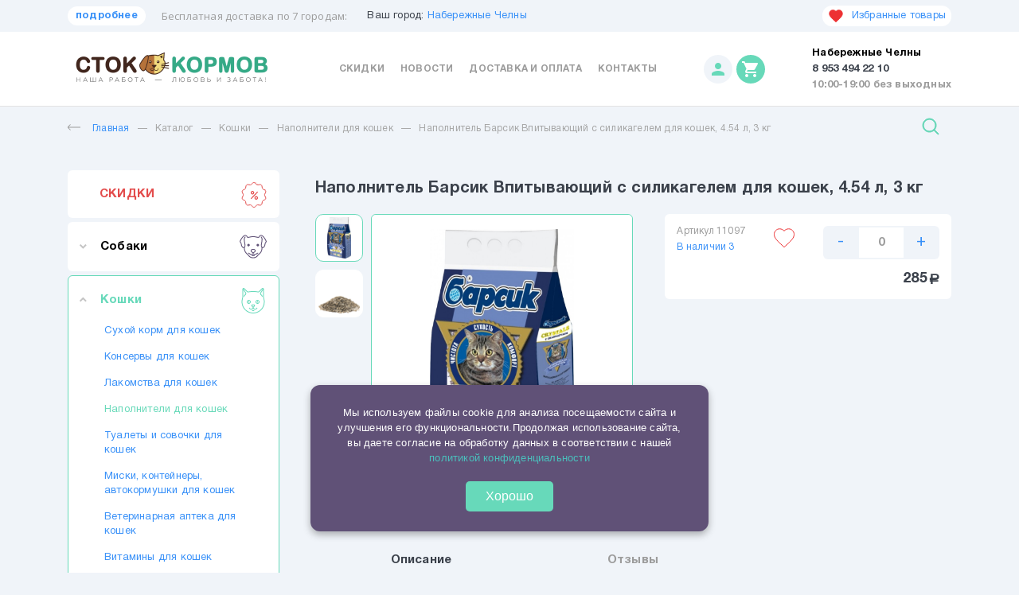

--- FILE ---
content_type: text/html; charset=utf-8
request_url: https://ctokormov.ru/catalog/koshki/napolniteli-dlya-koshek/vpityvayucshij-napolnitel-s-silikagelem-454l-43712ccd.html
body_size: 40912
content:
  <!DOCTYPE html>
<html lang="ru">
<head>
	<meta charset="UTF-8">

    <title>285₽ - Наполнитель Барсик Впитывающий с силикагелем для кошек, 4.54 л, 3 кг - купить в Набережных Челнов</title>

    
    <meta name="description" content='Наполнитель Барсик Впитывающий с силикагелем для кошек, 4.54 л, 3 кг по выгодной цене 285₽ с доставкой по Набережным Челнам - купить товары для животных в зоомагазине СтокКормов'>

    
	<link href="https://fonts.googleapis.com/css2?family=Open+Sans:wght@400;600&display=swap" rel="stylesheet">
	<meta name="viewport" content="width=device-width, user-scalable=no, minimum-scale=1.0, maximum-scale=1.0, initial-scale=1.0 minimal-ui">
    <meta name="cmsmagazine" content="f4ff22ceab61e811efd5fdc13e3bea7d">
    
    <meta property='og:type' content='website'>
    <meta property='og:url' content='http://ctokormov.ru'>
    <meta property="og:title" content="285₽ - Наполнитель Барсик Впитывающий с силикагелем для кошек, 4.54 л, 3 кг - купить в Набережных Челнов" />
    <meta property="og:description" content="Наполнитель Барсик Впитывающий с силикагелем для кошек, 4.54 л, 3 кг по выгодной цене 285₽ с доставкой по Набережным Челнам - купить товары для животных в зоомагазине СтокКормов" />

	<link rel="apple-touch-icon" sizes="57x57" href="/assets/favicon/apple-icon-57x57.png">
	<link rel="apple-touch-icon" sizes="60x60" href="/assets/favicon/apple-icon-60x60.png">
	<link rel="apple-touch-icon" sizes="72x72" href="/assets/favicon/apple-icon-72x72.png">
	<link rel="apple-touch-icon" sizes="76x76" href="/assets/favicon/apple-icon-76x76.png">
	<link rel="apple-touch-icon" sizes="114x114" href="/assets/favicon/apple-icon-114x114.png">
	<link rel="apple-touch-icon" sizes="120x120" href="/assets/favicon/apple-icon-120x120.png">
	<link rel="apple-touch-icon" sizes="144x144" href="/assets/favicon/apple-icon-144x144.png">
	<link rel="apple-touch-icon" sizes="152x152" href="/assets/favicon/apple-icon-152x152.png">
	<link rel="apple-touch-icon" sizes="180x180" href="/assets/favicon/apple-icon-180x180.png">
	<link rel="icon" type="image/png" sizes="192x192"  href="/assets/favicon/android-icon-192x192.png">
	<link rel="icon" type="image/png" sizes="32x32" href="/assets/favicon/favicon-32x32.png">
	<link rel="icon" type="image/png" sizes="96x96" href="/assets/favicon/favicon-96x96.png">
	<link rel="icon" type="image/png" sizes="16x16" href="/assets/favicon/favicon-16x16.png">
	<meta name="msapplication-TileColor" content="#ffffff">
	<meta name="msapplication-TileImage" content="/ms-icon-144x144.png">
	<meta name="theme-color" content="#ffffff">

	<link href="https://fonts.googleapis.com/icon?family=Material+Icons" rel="stylesheet">
	
	<link rel="stylesheet" href="/assets/css/normalize.css">
	<link rel="stylesheet" href="/assets/css/owl.carousel.min.css">
    <link rel="stylesheet" href="/assets/css/slick.css">
	<link rel="stylesheet" href="/assets/css/select2.min.css">
	<link rel="stylesheet" href="/assets/css/lightgallery.min.css">
    <link rel="stylesheet" href="/assets/css/tooltipster.bundle.css">
	<link rel="stylesheet" href="/assets/css/arcticmodal.css">
	<link rel="stylesheet" href="/assets/css/template.css?v=1234567890661">

    <script type="text/javascript">
    window.dataLayer = window.dataLayer || [];
    </script>

    <!-- Yandex.Metrika counter -->
    <script type="text/javascript" >
    (function(m,e,t,r,i,k,a){m[i]=m[i]||function(){(m[i].a=m[i].a||[]).push(arguments)};
    m[i].l=1*new Date();
    for (var j = 0; j < document.scripts.length; j++) {if (document.scripts[j].src === r) { return; }}
    k=e.createElement(t),a=e.getElementsByTagName(t)[0],k.async=1,k.src=r,a.parentNode.insertBefore(k,a)})
    (window, document, "script", "https://mc.yandex.ru/metrika/tag.js", "ym");

    ym(94486996, "init", {
        clickmap:true,
        trackLinks:true,
        accurateTrackBounce: true,
        ecommerce: "dataLayer"
    });
    </script>
    <noscript><div><img src="https://mc.yandex.ru/watch/94486996" style="position:absolute; left:-9999px;" alt="" /></div></noscript>
    <!-- /Yandex.Metrika counter -->
</head>
<body domain=".ctokormov.ru" class="desktop">
<div class="mob-top">
	<div class="container">
		<a href="#" data-action='{"show-modal":{"url":"/user/login/","cls":"form"}}' class="mob-top__profile"><i class="material-icons">person</i></a>		<a href="/" class="mob-top__logo"><img src="/assets/img/mob-logo.png" alt="Сток кормов"></a>
   		<a href="/cart/" class="mob-top__cart"><i class="material-icons">shopping_cart</i></a>        <a class="top__favorites top__favorites--mob" href="/favorites">      <svg width="20" height="20" viewBox="0 0 30 30" fill="none" xmlns="http://www.w3.org/2000/svg" data-item-id="'. $f_RowID .'">
          <path d="M15 26.6875L13.1875 25.0375C6.75 19.2 2.5 15.3375 2.5 10.625C2.5 6.7625 5.525 3.75 9.375 3.75C11.55 3.75 13.6375 4.7625 15 6.35C16.3625 4.7625 18.45 3.75 20.625 3.75C24.475 3.75 27.5 6.7625 27.5 10.625C27.5 15.3375 23.25 19.2 16.8125 25.0375L15 26.6875Z"></path>
          </svg>
        </a>        
	</div>
</div>
<div class="mob-select">
	<div class="container">
		<div class="js-select js-select--white">
    		<select name="city">
        		<option data-phone="8 953 494 22 10" value="1">Набережные Челны</option><option data-phone="8 953 494 22 10" value="1">Нижнекамск</option><option data-phone="8 953 494 22 10" value="1">Елабуга</option><option data-phone="8 953 494 22 10" value="1">Альметьевск</option><option data-phone="8 953 494 22 10" value="1"> Заинск</option><option data-phone="8 953 494 22 10" value="1">Казань</option>			</select>
		</div>
	</div>
</div>
<div class="mob-catalog">
	<div class="container">
		<div class="mob-catalog__in">
			<a href="#" class="mob-catalog__cat">
				<i class="material-icons">menu</i> Каталог товаров
			</a>
			<form action="/search/" name="GET" class="mob-catalog__search-form">
				<input class="mob-catalog__search-form-inp" name="find" value="" placeholder="Поиск">
				<button class="mob-catalog__search-form-btn"><img src="/assets/img/loupe.svg" alt=""></button>
			</form>
			<a href="#" class="mob-catalog__search"><img src="/assets/img/loupe.svg" alt=""></a>
		</div>
	</div>
</div>
<div class="mob-panel">
	<div class="mob-panel__overlay"></div>
	<div class="mob-panel__content">
		<div class="mob-panel__close-wrap"><a href="#" class="mob-panel__close">Закрыть</a></div>
		<nav class="lnav">
			<div class="lnav__item">
				<a href="/catalog/actions/" class="lnav__link lnav__link--red">СКИДКИ 
                    <span class="lnav__link-icn">
                        <svg width="32" height="32" viewBox="0 0 32 32" fill="none" xmlns="http://www.w3.org/2000/svg">
                            <path d="M29.423 16.6339L29.423 16.634L30.6165 19.0755C31.1626 20.1927 30.7311 21.5205 29.6328 22.1032L29.6328 22.1032L27.2321 23.377L27.2321 23.377C26.8369 23.5868 26.5642 23.9623 26.4868 24.4028L26.4868 24.4029L26.0173 27.0796C25.8024 28.3044 24.6733 29.125 23.4418 28.9508L20.751 28.5702L20.7505 28.5701C20.3081 28.508 19.8668 28.6509 19.5451 28.962L19.545 28.9621L17.5918 30.8516L17.5917 30.8516C17.1439 31.2849 16.5715 31.5 16 31.5C15.4285 31.5 14.8565 31.2851 14.4083 30.8516L12.4552 28.9621L12.4551 28.962C12.1337 28.6512 11.6923 28.5073 11.2489 28.5702L8.55838 28.9508C8.44731 28.9665 8.33708 28.9741 8.22879 28.9741H8.22874C7.13229 28.9742 6.17851 28.195 5.98285 27.0796L5.51336 24.4028L5.51334 24.4028C5.43601 23.9623 5.16329 23.5867 4.76798 23.377C4.76796 23.377 4.76793 23.377 4.76791 23.377L2.36737 22.1032C1.26898 21.5205 0.837546 20.1927 1.3836 19.0756C1.3836 19.0756 1.3836 19.0756 1.3836 19.0756L2.57709 16.6341C2.77358 16.2322 2.77356 15.768 2.57711 15.366L2.5771 15.366L1.38367 12.9245C0.837596 11.8074 1.26906 10.4795 2.36741 9.89682L2.36743 9.89681L4.76804 8.62306L4.7681 8.62303C5.16325 8.4133 5.436 8.03778 5.51334 7.59721L5.51335 7.59715L5.98285 4.92048C6.1977 3.69568 7.327 2.87498 8.55829 3.04924L8.55832 3.04924L11.2491 3.42986L11.2495 3.42991C11.6921 3.49223 12.1334 3.34919 12.4551 3.03797L12.4551 3.03796L14.4084 1.14828L14.4084 1.14827C15.302 0.283653 16.6981 0.283672 17.5918 1.14829L17.9395 0.788929L17.5918 1.14829L19.545 3.03778L19.8927 2.67842L19.545 3.03779C19.8665 3.34881 20.3078 3.49224 20.7509 3.4297L20.751 3.42968L23.4418 3.04905L23.4418 3.04905C24.6727 2.8749 25.8024 3.69556 26.0173 4.92029L26.4868 7.59708L26.4868 7.59717C26.5641 8.03761 26.8368 8.41324 27.2321 8.62294C27.2322 8.62295 27.2322 8.62296 27.2322 8.62297L29.6328 9.89668L29.8671 9.455L29.6328 9.89668C30.7311 10.4795 31.1626 11.8072 30.6165 12.9243L29.423 15.3659C29.2265 15.7678 29.2266 16.232 29.423 16.6339Z" style="fill: #ffffff; stroke: #E34C4C"/>
                            <path d="M20.7888 12.0347C20.5596 11.7961 20.1879 11.7961 19.9587 12.0347L12.2112 20.101C11.982 20.3396 11.982 20.7266 12.2112 20.9652C12.3259 21.0846 12.4761 21.1442 12.6263 21.1442C12.7765 21.1442 12.9267 21.0846 13.0413 20.9652L20.7887 12.899C21.018 12.6603 21.018 12.2734 20.7888 12.0347Z" style="fill: #E34C4C"/>
                            <path d="M14.1522 11C12.9655 11 12 12.0052 12 13.2408C12 14.4763 12.9655 15.4815 14.1522 15.4815C15.3389 15.4815 16.3044 14.4763 16.3044 13.2408C16.3044 12.0052 15.3389 11 14.1522 11ZM14.1522 14.2593C13.6128 14.2593 13.1739 13.8024 13.1739 13.2407C13.1739 12.6791 13.6128 12.2222 14.1522 12.2222C14.6916 12.2222 15.1305 12.6791 15.1305 13.2407C15.1304 13.8024 14.6916 14.2593 14.1522 14.2593Z" style="fill: #E34C4C"/>
                            <path d="M18.8478 17.5185C17.6611 17.5185 16.6956 18.5237 16.6956 19.7592C16.6956 20.9948 17.6611 22 18.8478 22C20.0345 22 21 20.9948 21 19.7592C21 18.5237 20.0345 17.5185 18.8478 17.5185ZM18.8478 20.7777C18.3084 20.7777 17.8695 20.3209 17.8695 19.7592C17.8695 19.1976 18.3084 18.7407 18.8478 18.7407C19.3872 18.7407 19.8261 19.1976 19.8261 19.7592C19.8261 20.3209 19.3872 20.7777 18.8478 20.7777Z" style="fill: #E34C4C"/>
                        </svg>
                    </span>
                </a>
			</div>
            <div class="lnav__item lnav__item--parent"><a href="/catalog/sobaki/" class="lnav__link">Собаки <span class="lnav__link-icn"><svg width="34" height="34" viewBox="0 0 34 34" fill="none" xmlns="http://www.w3.org/2000/svg">
	<path d="M31.6987 6.16198C30.5165 4.44146 28.7581 2.39056 27.0938 2.39056C25.6005 2.39056 24.4573 3.24063 23.9927 4.67773C23.2663 5.01893 22.7176 4.87801 21.7031 4.61498C20.6762 4.34882 19.2699 3.98432 17 3.98432C14.7302 3.98432 13.3239 4.34882 12.297 4.61498C11.2824 4.87795 10.7338 5.01893 10.0074 4.67773C9.5428 3.24063 8.39961 2.39056 6.90626 2.39056C5.24199 2.39056 3.48355 4.44146 2.30138 6.16198C1.19458 7.77287 0 10.0389 0 10.8906C0 11.1326 0.145496 11.2676 0.262438 11.3761C0.564321 11.6564 1.48299 12.5092 1.59501 14.1151C1.73161 16.0731 2.86218 18.4278 4.45049 18.8176C4.57088 18.8471 4.71711 18.87 4.88167 18.87C5.0172 18.87 5.16509 18.8545 5.32094 18.8145C5.38204 20.742 5.81023 22.3866 6.62656 23.8278C7.41235 25.215 8.5807 26.4716 10.3033 27.7822C10.4422 27.8878 10.6388 28.1502 10.847 28.4278C11.7393 29.6178 13.2326 31.6094 17 31.6094C20.7675 31.6094 22.2607 29.6178 23.153 28.4279C23.3612 28.1502 23.5579 27.8879 23.6967 27.7822C25.4193 26.4716 26.5876 25.215 27.3734 23.8279C28.1898 22.3867 28.618 20.7421 28.6791 18.8145C28.835 18.8546 28.9829 18.87 29.1183 18.87C29.2829 18.87 29.4292 18.8472 29.5495 18.8176C31.1378 18.4278 32.2684 16.0731 32.405 14.1151C32.5171 12.5093 33.4357 11.6564 33.7376 11.3762C33.8545 11.2677 34 11.1326 34 10.8906C34.0001 10.0389 32.8055 7.77287 31.6987 6.16198ZM31.3451 14.0411C31.2247 15.7673 30.2482 17.5521 29.2963 17.7857C28.8767 17.8888 28.4666 17.6202 28.0777 16.9874C27.5172 16.0753 27.8713 14.1149 28.2137 12.2191C28.7137 9.45063 29.2804 6.31292 27.4507 4.6533C27.2333 4.45613 26.8974 4.4726 26.7003 4.68988C26.5032 4.90723 26.5195 5.24318 26.7369 5.44028C28.1301 6.70392 27.6411 9.41164 27.1681 12.0302C26.7729 14.2187 26.3995 16.2858 27.1724 17.5436C27.3279 17.7966 27.4877 18.0034 27.6483 18.1726C27.6333 18.2219 27.6251 18.2741 27.6251 18.3282C27.6251 22.5858 25.7975 24.8487 23.0534 26.9366C22.7966 27.132 22.5678 27.4372 22.3028 27.7905C21.4799 28.8882 20.2362 30.5469 17 30.5469C13.7639 30.5469 12.5202 28.8882 11.6972 27.7905C11.4323 27.4372 11.2035 27.132 10.9468 26.9366C8.20258 24.8487 6.37501 22.5858 6.37501 18.3282C6.37501 18.2741 6.36678 18.2218 6.35177 18.1727C6.51234 18.0036 6.67218 17.7967 6.82764 17.5438C7.60061 16.2859 7.22721 14.2187 6.83195 12.0303C6.35901 9.41171 5.86993 6.70399 7.2632 5.44041C7.48048 5.24332 7.49688 4.90737 7.29979 4.69002C7.10269 4.47267 6.76668 4.45633 6.5494 4.65343C4.71963 6.31299 5.28635 9.45076 5.78639 12.2192C6.12878 14.115 6.48286 16.0755 5.92239 16.9875C5.53358 17.6203 5.12358 17.8889 4.70376 17.7858C3.75189 17.5522 2.77532 15.7674 2.65493 14.0412C2.56461 12.7468 2.03987 11.6241 1.09484 10.7019C1.25156 10.1023 1.97386 8.51503 3.17708 6.76376C4.60143 4.69068 5.9955 3.45307 6.90626 3.45307C7.53799 3.45307 8.65627 3.67752 9.04847 5.18096L9.05006 5.18607C9.05272 5.19584 9.05597 5.20546 9.05923 5.21509C9.06162 5.22227 9.06381 5.22964 9.06646 5.23668C9.06965 5.24504 9.0735 5.25321 9.07715 5.26145C9.08061 5.26928 9.0838 5.27725 9.08758 5.28482C9.0911 5.29186 9.09522 5.29863 9.09907 5.30547C9.10365 5.31371 9.10797 5.32207 9.11295 5.32991C9.11713 5.33662 9.12198 5.34286 9.12643 5.34937C9.13167 5.357 9.13672 5.36471 9.14237 5.37201C9.14781 5.37905 9.15385 5.38562 9.15963 5.3924C9.16501 5.39857 9.17006 5.40502 9.1757 5.41099C9.18201 5.4177 9.18892 5.42387 9.19556 5.43032C9.2014 5.43589 9.20698 5.44161 9.21302 5.44692C9.2194 5.45243 9.22624 5.45748 9.23288 5.46272C9.23992 5.46837 9.24696 5.47414 9.25426 5.47939C9.26044 5.48371 9.26694 5.48769 9.27332 5.49181C9.28182 5.49732 9.29025 5.5029 9.29909 5.50795L9.30367 5.5108C9.87436 5.82935 10.3698 5.94483 10.862 5.94483C11.4015 5.94483 11.9371 5.80598 12.5636 5.64361C13.5892 5.37766 14.8657 5.04682 17 5.04682C19.1344 5.04682 20.4109 5.37766 21.4364 5.64355C22.0631 5.80598 22.5986 5.94477 23.1381 5.94477C23.6302 5.94477 24.1258 5.82922 24.6964 5.51073L24.7007 5.50801C24.71 5.5027 24.7189 5.49686 24.7279 5.49101C24.7338 5.48716 24.7398 5.48357 24.7455 5.47952C24.7536 5.47381 24.7611 5.46757 24.7689 5.46146C24.7749 5.45668 24.7811 5.4521 24.7868 5.44712C24.7938 5.44114 24.8001 5.43463 24.8066 5.42826C24.8125 5.42261 24.8186 5.41717 24.8242 5.41126C24.8307 5.40435 24.8367 5.39691 24.8428 5.38961C24.8477 5.38383 24.8529 5.37819 24.8576 5.37221C24.8639 5.36411 24.8695 5.35554 24.8753 5.34704C24.8792 5.3414 24.8834 5.33589 24.8871 5.33004C24.8924 5.32161 24.8971 5.31271 24.9019 5.30388C24.9055 5.29757 24.9092 5.29139 24.9125 5.28489C24.9164 5.27705 24.9197 5.26875 24.9233 5.26065C24.9268 5.25268 24.9305 5.24478 24.9336 5.23668C24.9363 5.22964 24.9385 5.22227 24.9409 5.21496C24.9441 5.20533 24.9474 5.19584 24.95 5.18607L24.9516 5.18096C25.3438 3.67752 26.4621 3.45307 27.0938 3.45307C28.0046 3.45307 29.3986 4.69068 30.8229 6.76369C32.0261 8.51496 32.7484 10.1021 32.9052 10.7018C31.9601 11.624 31.4354 12.7468 31.3451 14.0411Z"/>
	<path d="M11.1563 16.7343C12.0365 16.7343 12.75 16.0208 12.75 15.1406C12.75 14.2604 12.0365 13.5468 11.1563 13.5468C10.276 13.5468 9.5625 14.2604 9.5625 15.1406C9.5625 16.0208 10.276 16.7343 11.1563 16.7343Z"/>
	<path d="M22.8438 16.7343C23.724 16.7343 24.4375 16.0208 24.4375 15.1406C24.4375 14.2604 23.724 13.5468 22.8438 13.5468C21.9635 13.5468 21.25 14.2604 21.25 15.1406C21.25 16.0208 21.9635 16.7343 22.8438 16.7343Z"/>
	<path d="M22.8438 24.7032C22.2569 24.7032 21.8007 25.0495 21.3176 25.4161C20.7471 25.8492 20.1571 26.2969 19.2476 26.2969C18.1797 26.2969 17.5313 25.7804 17.5313 25.5532V25.0503C17.8037 24.9239 18.2081 24.7206 18.6156 24.4584C19.6587 23.7873 20.1875 23.0752 20.1875 22.3421C20.1875 20.8493 18.9661 19.9219 17 19.9219C15.0339 19.9219 13.8125 20.8493 13.8125 22.3421C13.8125 23.0752 14.3414 23.7873 15.3844 24.4584C15.7919 24.7206 16.1963 24.9239 16.4688 25.0503V25.5532C16.4688 25.7803 15.8203 26.2969 14.7524 26.2969C13.8429 26.2969 13.253 25.8492 12.6825 25.4161C12.1994 25.0495 11.7431 24.7032 11.1563 24.7032C10.8629 24.7032 10.625 24.9411 10.625 25.2344C10.625 25.5278 10.8629 25.7657 11.1563 25.7657C11.3856 25.7657 11.6889 25.9959 12.0401 26.2626C12.6501 26.7254 13.4854 27.3595 14.7524 27.3595C15.6755 27.3595 16.4944 27.0651 17 26.6136C17.5056 27.0651 18.3246 27.3595 19.2476 27.3595C20.5146 27.3595 21.35 26.7254 21.9599 26.2626C22.3111 25.9959 22.6145 25.7657 22.8438 25.7657C23.1372 25.7657 23.375 25.5278 23.375 25.2344C23.375 24.9411 23.1372 24.7032 22.8438 24.7032ZM14.875 22.3421C14.875 21.1167 16.361 20.9844 17 20.9844C17.639 20.9844 19.125 21.1167 19.125 22.3421C19.125 22.9396 17.9215 23.7207 17 24.1269C16.0784 23.7205 14.875 22.9395 14.875 22.3421Z"/>
	<path d="M18.5011 27.7607C17.505 27.9346 16.4949 27.9346 15.4988 27.7607C15.2097 27.7102 14.9346 27.9037 14.8842 28.1927C14.8337 28.4817 15.0271 28.7569 15.3161 28.8073C15.8748 28.9049 16.4374 28.9536 16.9999 28.9536C17.5625 28.9536 18.1251 28.9049 18.6838 28.8073C18.9728 28.7569 19.1662 28.4817 19.1157 28.1927C19.0654 27.9037 18.7904 27.7102 18.5011 27.7607Z"/>
</svg></span></a><div class="lnav__sub">
                        <div class="lnav__sub-item">
                            <a href="/catalog/sobaki/suhoj-kormsob/" class="lnav__sub-link">Сухой корм для собак</a>
                        </div>
                        <div class="lnav__sub-item">
                            <a href="/catalog/sobaki/konservy-dlya-sobak/" class="lnav__sub-link">Консервы для собак</a>
                        </div>
                        <div class="lnav__sub-item">
                            <a href="/catalog/sobaki/lakomstva-dlya-sobak/" class="lnav__sub-link">Лакомства для собак</a>
                        </div>
                        <div class="lnav__sub-item">
                            <a href="/catalog/sobaki/vitaminy-dlya-sobak/" class="lnav__sub-link">Витамины для собак</a>
                        </div>
                        <div class="lnav__sub-item">
                            <a href="/catalog/sobaki/veterinarnaya-apteka-dlya-sobak/" class="lnav__sub-link">Ветеринарная аптека для собак</a>
                        </div>
                        <div class="lnav__sub-item">
                            <a href="/catalog/sobaki/igrushki-dlya-sobak/" class="lnav__sub-link">Игрушки для собак</a>
                        </div>
                        <div class="lnav__sub-item">
                            <a href="/catalog/sobaki/tualety-dlya-sobak/" class="lnav__sub-link">Туалеты для собак</a>
                        </div>
                        <div class="lnav__sub-item">
                            <a href="/catalog/sobaki/naturalynoe-pitanie/" class="lnav__sub-link">Натуральное питание</a>
                        </div>
                        <div class="lnav__sub-item">
                            <a href="/catalog/sobaki/gigienapelenki-dlya-sobak/" class="lnav__sub-link">Гигиена,пеленки для собак</a>
                        </div>
                        <div class="lnav__sub-item">
                            <a href="/catalog/sobaki/korm-na-razves-dlya-sobak/" class="lnav__sub-link">Сухой корм на развес для собак</a>
                        </div>
                        <div class="lnav__sub-item">
                            <a href="/catalog/sobaki/grummingkosmetika-dlya-sobak/" class="lnav__sub-link">Грумминг,косметика для собак</a>
                        </div>
                        <div class="lnav__sub-item">
                            <a href="/catalog/sobaki/miskikontejneryavtokormushki-dlya-sobak/" class="lnav__sub-link">Миски, контейнеры, автокормушки для собак</a>
                        </div>
                        <div class="lnav__sub-item">
                            <a href="/catalog/sobaki/oshejnikipovodki-dlya-sobak/" class="lnav__sub-link">Ошейники,поводки для собак</a>
                        </div>
                        <div class="lnav__sub-item">
                            <a href="/catalog/sobaki/lezhaki-dlya-sobak/" class="lnav__sub-link">Лежаки для собак</a>
                        </div>
                        <div class="lnav__sub-item">
                            <a href="/catalog/sobaki/transportirovkaperenoski-dlya-sobak/" class="lnav__sub-link">Транспортировка,переноски для собак</a>
                        </div>
                        <div class="lnav__sub-item">
                            <a href="/catalog/sobaki/odezhda-dlya-sobak/" class="lnav__sub-link">Одежда для собак</a>
                        </div></div></div><div class="lnav__item lnav__item--parent lnav__item--open"><a href="/catalog/koshki/" class="lnav__link lnav__link--active">Кошки <span class="lnav__link-icn"><svg width="32" height="32" viewBox="0 0 32 32" fill="none" xmlns="http://www.w3.org/2000/svg">
	<path fill-rule="evenodd" clip-rule="evenodd" d="M10.7364 25.4177C11.2072 26.5306 12.2921 27.2498 13.5003 27.2498C14.5425 27.2498 15.4623 26.7156 16.0001 25.9066C16.5381 26.7155 17.4578 27.2497 18.4999 27.2497C19.7082 27.2497 20.7932 26.5306 21.2637 25.4176C21.3713 25.1633 21.2523 24.8699 20.998 24.7623C20.7437 24.6547 20.4504 24.7738 20.3427 25.0281C20.0289 25.7702 19.3056 26.2497 18.4999 26.2497C17.4602 26.2497 16.6033 25.4523 16.5087 24.4369C16.8032 24.3231 17.0705 24.1116 17.2787 23.8201L18.035 22.7614C18.3762 22.2836 18.4537 21.7801 18.2478 21.38C18.0418 20.9798 17.587 20.7502 17 20.7502H15.0002C14.4132 20.7502 13.9584 20.9798 13.7524 21.3799C13.5464 21.7802 13.624 22.2836 13.9652 22.7614L14.7215 23.82C14.9298 24.1116 15.197 24.3231 15.4914 24.4369C15.3969 25.4523 14.54 26.2498 13.5003 26.2498C12.6947 26.2498 11.9713 25.7702 11.6574 25.0282C11.5498 24.7737 11.2563 24.6549 11.0021 24.7624C10.7478 24.87 10.6288 25.1634 10.7364 25.4177ZM14.6416 21.8375C14.649 21.8232 14.741 21.7502 15.0002 21.7502H17C17.2592 21.7502 17.3513 21.8232 17.3587 21.8375C17.366 21.8519 17.3719 21.9692 17.2213 22.18L16.465 23.2387C16.3296 23.4283 16.1645 23.5327 16.0002 23.5327C15.8358 23.5328 15.6707 23.4283 15.5352 23.2387L14.779 22.18C14.6284 21.9692 14.6342 21.8519 14.6416 21.8375Z"/>
	<path d="M14.7725 28.6859C15.1394 28.8911 15.5639 28.9996 16.0002 28.9996C16.4364 28.9996 16.861 28.8911 17.2278 28.6859C17.4688 28.5511 17.5549 28.2464 17.4202 28.0055C17.2853 27.7644 16.9806 27.6786 16.7397 27.8131C16.5217 27.9351 16.2659 27.9995 16.0001 27.9995C15.7343 27.9995 15.4786 27.9351 15.2605 27.8131C15.0195 27.6783 14.7148 27.7644 14.5801 28.0055C14.4453 28.2465 14.5315 28.5512 14.7725 28.6859Z"/>
	<path d="M10.0005 18.0004C10.0005 18.2765 10.2244 18.5004 10.5005 18.5004C10.7767 18.5004 11.0005 18.2765 11.0005 18.0004V17.0005C11.0005 16.7244 10.7766 16.5005 10.5005 16.5005C10.2244 16.5005 10.0005 16.7244 10.0005 17.0005V18.0004Z"/>
	<path fill-rule="evenodd" clip-rule="evenodd" d="M10.5005 20.0002C9.12205 20.0002 8.00061 18.8788 8.00061 17.5004C8.00061 16.1219 9.12205 15.0005 10.5005 15.0005C11.8789 15.0005 13.0004 16.1219 13.0004 17.5004C13.0004 18.8788 11.8789 20.0002 10.5005 20.0002ZM10.5005 16.0005C9.67349 16.0005 9.00061 16.6733 9.00061 17.5004C9.00061 18.3274 9.67342 19.0002 10.5005 19.0002C11.3275 19.0002 12.0004 18.3274 12.0004 17.5004C12.0004 16.6734 11.3275 16.0005 10.5005 16.0005Z"/>
	<path d="M20.9997 18.0004C20.9997 18.2765 21.2236 18.5004 21.4997 18.5004C21.7758 18.5004 21.9997 18.2765 21.9997 18.0004V17.0005C21.9997 16.7244 21.7758 16.5005 21.4997 16.5005C21.2236 16.5005 20.9997 16.7244 20.9997 17.0005V18.0004Z"/>
	<path fill-rule="evenodd" clip-rule="evenodd" d="M21.4997 20.0002C20.1213 20.0002 18.9998 18.8788 18.9998 17.5004C18.9998 16.1219 20.1213 15.0005 21.4997 15.0005C22.8781 15.0005 23.9996 16.1219 23.9996 17.5004C23.9996 18.8788 22.8781 20.0002 21.4997 20.0002ZM21.4997 16.0005C20.6727 16.0005 19.9998 16.6733 19.9998 17.5004C19.9998 18.3274 20.6727 19.0002 21.4997 19.0002C22.3267 19.0002 22.9996 18.3274 22.9996 17.5004C22.9996 16.6734 22.3268 16.0005 21.4997 16.0005Z"/>
	<path fill-rule="evenodd" clip-rule="evenodd" d="M29.9687 13.6135C29.6571 12.4954 29.4992 11.3125 29.4992 10.0977V1.50504C29.4992 0.887732 29.1454 0.356545 28.576 0.119108C28.0081 -0.11783 27.3834 0.00404504 26.9459 0.437357C25.8625 1.51023 24.1893 3.17411 22.8931 4.47261C22.766 4.60004 22.5864 4.65023 22.4249 4.60386C19.6242 3.79936 12.4197 3.80086 9.57668 4.60654C9.41518 4.65229 9.23624 4.60186 9.10962 4.47492C7.80899 3.17192 6.1358 1.50817 5.05449 0.43742C4.61687 0.00417003 3.99218 -0.117705 3.42418 0.11917C2.8548 0.356545 2.50105 0.88767 2.50105 1.50504V10.0955C2.50105 11.2748 2.33268 12.496 2.00074 13.7255C1.52818 15.4753 1.38987 17.2885 1.58955 19.1147C2.32387 25.8285 7.72543 31.2126 14.4331 31.9169C14.9611 31.9724 15.4866 32 16.0088 32C17.5752 32 19.1122 31.751 20.5952 31.2559C22.4901 30.6232 24.2072 29.6212 25.6991 28.2777C28.7494 25.5308 30.4989 21.6026 30.4989 17.5004C30.4991 16.1838 30.3206 14.8762 29.9687 13.6135ZM25.03 27.5347C22.1508 30.1274 18.4244 31.3305 14.5376 30.9224C8.29449 30.267 3.26712 25.2555 2.58355 19.0061C2.39737 17.3042 2.52612 15.6152 2.96605 13.9862C3.32105 12.6718 3.50099 11.3628 3.50099 10.0956V2.40292L6.16771 6.40288C6.51421 6.92269 6.42071 7.62238 5.95027 8.03038C5.15314 8.72163 4.51989 9.46869 4.06802 10.2507C3.92983 10.4898 4.01164 10.7956 4.25077 10.9338C4.32958 10.9793 4.41558 11.0009 4.50046 11.0009C4.67314 11.0009 4.84121 10.9113 4.93377 10.751C5.32996 10.0654 5.89233 9.40419 6.60533 8.78588C7.45527 8.04882 7.62477 6.78588 6.99964 5.84819L3.91702 1.22419C3.87336 1.15869 3.81693 1.10682 3.75323 1.06968C3.77593 1.0567 3.79549 1.04769 3.80918 1.04198C3.84318 1.0278 3.91737 1.00217 4.00937 1.00217C4.11155 1.00217 4.23568 1.03379 4.3508 1.14786C5.43112 2.21767 7.10262 3.87967 8.40174 5.18123C8.78443 5.56473 9.33905 5.71311 9.84918 5.56854C12.5136 4.81348 19.5256 4.81142 22.1486 5.56486C22.6601 5.71179 23.2166 5.56398 23.6007 5.17892C24.8955 3.88173 26.5671 2.21967 27.6494 1.14792C27.8681 0.931295 28.1192 1.01211 28.191 1.04204C28.2047 1.04775 28.2242 1.05677 28.247 1.06976C28.1832 1.10692 28.1268 1.15882 28.0831 1.22435L25.0005 5.84829C24.3754 6.78598 24.5449 8.04892 25.3948 8.78598C26.1077 9.40429 26.6701 10.0654 27.0663 10.7511C27.159 10.9114 27.3269 11.001 27.4997 11.001C27.5846 11.001 27.6707 10.9794 27.7494 10.9339C27.9885 10.7957 28.0704 10.4899 27.9322 10.2508C27.4803 9.46873 26.847 8.72173 26.05 8.03048C25.5795 7.62248 25.486 6.92279 25.8326 6.40298L28.4992 2.40304V10.0977C28.4992 11.4032 28.6696 12.6765 29.0055 13.8821C29.3331 15.0572 29.4991 16.2746 29.4991 17.5005C29.4991 21.3197 27.8702 24.977 25.03 27.5347Z"/>
</svg></span></a><div class="lnav__sub">
                        <div class="lnav__sub-item">
                            <a href="/catalog/koshki/suhoj-korm-k/" class="lnav__sub-link">Сухой корм для кошек</a>
                        </div>
                        <div class="lnav__sub-item">
                            <a href="/catalog/koshki/konservy-kosh/" class="lnav__sub-link">Консервы для кошек</a>
                        </div>
                        <div class="lnav__sub-item">
                            <a href="/catalog/koshki/lakomstva-dlya-koshek/" class="lnav__sub-link">Лакомства для кошек</a>
                        </div>
                        <div class="lnav__sub-item">
                            <a href="/catalog/koshki/napolniteli-dlya-koshek/" class="lnav__sub-link lnav__sub-link--active">Наполнители для кошек</a>
                        </div>
                        <div class="lnav__sub-item">
                            <a href="/catalog/koshki/tualetysovochki/" class="lnav__sub-link">Туалеты и совочки для кошек </a>
                        </div>
                        <div class="lnav__sub-item">
                            <a href="/catalog/koshki/miskikonteyneriavtokormushki-dlya-koshek/" class="lnav__sub-link">Миски, контейнеры, автокормушки для кошек</a>
                        </div>
                        <div class="lnav__sub-item">
                            <a href="/catalog/koshki/veterinarnaya-apteka-dlya-koshek/" class="lnav__sub-link">Ветеринарная аптека для кошек</a>
                        </div>
                        <div class="lnav__sub-item">
                            <a href="/catalog/koshki/vitaminylakomstva-dlya-koshek/" class="lnav__sub-link">Витамины для кошек </a>
                        </div>
                        <div class="lnav__sub-item">
                            <a href="/catalog/koshki/igrushki-dlya-koshek/" class="lnav__sub-link">Игрушки для кошек</a>
                        </div>
                        <div class="lnav__sub-item">
                            <a href="/catalog/koshki/korm-na-razves-dlya-koshek/" class="lnav__sub-link">Сухой корм на развес для кошек</a>
                        </div>
                        <div class="lnav__sub-item">
                            <a href="/catalog/koshki/osheynikipovodki-dlya-koshek/" class="lnav__sub-link">Ошейники,поводки для кошек</a>
                        </div>
                        <div class="lnav__sub-item">
                            <a href="/catalog/koshki/grummingkosmetika-dlya-koshek/" class="lnav__sub-link">Грумминг,косметика для кошек</a>
                        </div>
                        <div class="lnav__sub-item">
                            <a href="/catalog/koshki/kogtetochkidomiki-dlya-koshek/" class="lnav__sub-link">Когтеточки,домики для кошек</a>
                        </div>
                        <div class="lnav__sub-item">
                            <a href="/catalog/koshki/transportirovkaperenoski-dlya-koshek/" class="lnav__sub-link">Транспортировка,переноски для кошек</a>
                        </div></div></div><div class="lnav__item lnav__item--parent"><a href="/catalog/gryzuny/" class="lnav__link">Грызуны <span class="lnav__link-icn"><svg width="32" height="32" viewBox="0 0 32 32" fill="none" xmlns="http://www.w3.org/2000/svg">
<path d="M11 12C10.2627 12 10 13.0331 10 14C10 14.9669 10.2627 16 11 16C11.7373 16 12 14.9669 12 14C12 13.0331 11.7373 12 11 12Z"/>
<path d="M21 12C20.2627 12 20 13.0331 20 14C20 14.9669 20.2627 16 21 16C21.7373 16 22 14.9669 22 14C22 13.0331 21.7373 12 21 12Z"/>
<path d="M14.6464 23.8536C14.744 23.9512 14.872 24 15 24C15.128 24 15.2559 23.9512 15.3535 23.8536C15.5489 23.6583 15.5489 23.3417 15.3535 23.1464L14.3535 22.1464C14.1583 21.9512 13.8417 21.9512 13.6465 22.1464C13.4512 22.3417 13.4512 22.6583 13.6465 22.8536L14.6464 23.8536Z"/>
<path d="M17 24C17.1279 24 17.2559 23.9512 17.3535 23.8536L18.3535 22.8536C18.5489 22.6583 18.5489 22.3417 18.3535 22.1464C18.1583 21.9512 17.8417 21.9512 17.6465 22.1464L16.6465 23.1464C16.4512 23.3417 16.4512 23.6583 16.6465 23.8536C16.744 23.9512 16.872 24 17 24Z"/>
<path d="M18.7695 26.5562C17.7536 27.0837 16.8493 26.5355 16.5 26.2682V25C16.5 24.7239 16.2761 24.5 16 24.5C15.7239 24.5 15.5 24.7239 15.5 25V26.2684C15.1501 26.5359 14.2457 27.0834 13.2304 26.5562C12.9853 26.4289 12.6835 26.5245 12.5562 26.7696C12.429 27.0146 12.5245 27.3164 12.7696 27.4438C13.2431 27.6896 13.696 27.7828 14.1113 27.7828C14.938 27.7828 15.614 27.4128 16 27.1402C16.3859 27.4128 17.0619 27.7828 17.8887 27.7828C18.3039 27.7828 18.757 27.6896 19.2304 27.4438C19.4755 27.3165 19.571 27.0147 19.4438 26.7696C19.3165 26.5246 19.0147 26.429 18.7695 26.5562Z"/>
<path d="M16.5 28H15.5C15.2239 28 15 28.2239 15 28.5C15 28.7761 15.2239 29 15.5 29H16.5C16.7761 29 17 28.7761 17 28.5C17 28.2239 16.7761 28 16.5 28Z"/>
<path d="M31.3419 18.4742C31.4943 18.525 31.662 18.4994 31.7924 18.4054C31.9228 18.3115 32 18.1606 32 17.9998C32 16.9448 30.6315 14.3643 29.8639 12.9998H30C30.1771 12.9998 30.3411 12.9061 30.4309 12.7534C30.5208 12.6007 30.5231 12.4119 30.4371 12.257C30.3434 12.0884 29.6572 10.8756 28.8831 10.0847C29.1124 9.92206 29.3312 9.73975 29.5355 9.5355C31.2343 7.83669 31.0143 5.69744 28.8817 3.177C27.9058 2.02362 26.6259 1.32925 25.3703 1.272C24.4606 1.23062 23.5919 1.52906 22.8328 2.13756C22.8132 2.12031 22.7924 2.10387 22.7698 2.08944C20.5859 0.703 18.3083 0 16 0C13.6924 0 11.4153 0.702625 9.232 2.08838C9.20869 2.10319 9.18744 2.12 9.1675 2.13781C8.40831 1.52931 7.53975 1.23094 6.62969 1.27206C5.37412 1.32931 4.09425 2.02369 3.11831 3.17706C0.985625 5.6975 0.765687 7.83675 2.4645 9.53556C2.66881 9.73987 2.88769 9.92225 3.117 10.0849C2.34275 10.8758 1.65663 12.0886 1.56294 12.2572C1.47694 12.4121 1.47925 12.6009 1.56906 12.7537C1.65887 12.9062 1.82288 13 2 13H2.13613C1.3685 14.3645 0 16.9449 0 18C0 18.1607 0.07725 18.3116 0.207625 18.4056C0.338 18.4996 0.505687 18.5252 0.658125 18.4744L1.08563 18.3319C0.6285 19.4404 0 21.2009 0 22.5C0 22.6607 0.07725 22.8116 0.207625 22.9056C0.338 22.9996 0.505687 23.0252 0.658125 22.9744L1.5 22.6938V26.5C1.5 26.7761 1.72388 27 2 27H3.85963L3.51494 28.3787C3.47762 28.5281 3.51113 28.6864 3.60594 28.8078C3.70075 28.9291 3.84606 29 4 29H5.80625L5.52563 29.8419C5.44463 30.0849 5.56037 30.3498 5.79369 30.4554C5.933 30.5186 9.28181 32 16 32C16.0011 32 16.0021 31.9999 16.0033 31.9998C22.7193 31.9994 26.0671 30.5184 26.2063 30.4553C26.4396 30.3497 26.5554 30.0847 26.4744 29.8417L26.1938 28.9999H28C28.1539 28.9999 28.2994 28.9289 28.3941 28.8076C28.4889 28.6862 28.5224 28.5279 28.4851 28.3786L28.1404 26.9999H30C30.2761 26.9999 30.5 26.776 30.5 26.4999V22.6936L31.3419 22.9743C31.4943 23.0251 31.662 22.9995 31.7924 22.9055C31.9228 22.8116 32 22.6606 32 22.4999C32 21.2008 31.3715 19.4403 30.9144 18.3318L31.3419 18.4742ZM23.1688 3.17438C23.8142 2.53919 24.5395 2.23494 25.3248 2.271C26.2889 2.315 27.3333 2.89512 28.1183 3.823C30.4664 6.59794 29.6482 8.00869 28.8284 8.82844C28.5568 9.10006 28.2544 9.326 27.9315 9.50494C27.8241 9.51987 27.7227 9.5695 27.6444 9.64906C26.6253 10.1107 25.4425 10.1287 24.3838 9.65956C24.5169 9.17331 24.8096 8.55669 25.3942 7.80769C25.5332 7.62956 25.5355 7.38037 25.3997 7.19969C25.2641 7.01906 25.0241 6.95181 24.8143 7.03575L23.2391 7.66587C23.5269 6.71256 24.0667 5.24925 24.8754 4.33031C25.0209 4.16494 25.0411 3.92381 24.925 3.73656C24.8089 3.54931 24.584 3.46006 24.3712 3.51688C24.302 3.53531 23.3556 3.79531 22.3126 4.44562C22.5121 3.96919 22.8019 3.53531 23.1688 3.17438ZM3.88169 3.823C4.66681 2.89512 5.71106 2.315 6.67519 2.271C7.46081 2.23475 8.18581 2.53919 8.83125 3.17438C9.19806 3.53538 9.48781 3.96919 9.68738 4.44556C8.64437 3.79525 7.698 3.53531 7.62881 3.51681C7.41587 3.46006 7.19106 3.54931 7.075 3.7365C6.95894 3.92375 6.97913 4.16488 7.12463 4.33025C7.93144 5.24706 8.47181 6.7115 8.76031 7.66556L7.18569 7.03569C6.97587 6.95181 6.73594 7.01894 6.60025 7.19963C6.46456 7.38031 6.46681 7.62944 6.60581 7.80762C7.19044 8.55669 7.48313 9.17325 7.61625 9.6595C6.55737 10.1287 5.37437 10.1106 4.35525 9.64888C4.277 9.56956 4.17594 9.52006 4.06887 9.50506C3.74581 9.32612 3.44325 9.10013 3.17156 8.82837C2.35181 8.00869 1.53362 6.59794 3.88169 3.823ZM30.938 21.7855L30.1581 21.5255C30.0056 21.4747 29.8379 21.5002 29.7076 21.5942C29.5772 21.6882 29.4999 21.8391 29.4999 21.9999V25.9999H27.4999C27.346 25.9999 27.2006 26.0708 27.1058 26.1922C27.0111 26.3136 26.9775 26.4718 27.0148 26.6212L27.3595 27.9999H25.5C25.3393 27.9999 25.1884 28.0773 25.0944 28.2076C25.0004 28.3379 24.9748 28.5056 25.0256 28.6581L25.3746 29.7049C24.2994 30.0836 21.1637 30.9999 16 30.9999C15.9991 30.9999 15.9982 31.0001 15.9973 31.0001C10.8344 30.9998 7.69956 30.0834 6.62544 29.705L6.97437 28.6582C7.02519 28.5058 6.99962 28.3381 6.90562 28.2077C6.81169 28.0773 6.66075 28.0001 6.5 28.0001H4.64038L4.98506 26.6213C5.02238 26.4719 4.98887 26.3137 4.89406 26.1924C4.79938 26.0709 4.65394 26 4.5 26H2.5V22C2.5 21.8393 2.42275 21.6884 2.29238 21.5944C2.162 21.5004 1.99437 21.4749 1.84187 21.5257L1.06206 21.7856C1.33769 20.0299 2.43719 17.7443 2.44994 17.7181C2.53756 17.5371 2.50837 17.3212 2.37562 17.1701C2.24294 17.019 2.03269 16.962 1.84187 17.0256L1.18012 17.2463C1.605 16.0463 2.6895 14.0141 3.431 12.7535C3.52194 12.5989 3.52312 12.4074 3.43406 12.2517C3.345 12.0961 3.17937 12 3 12H2.89056C3.23769 11.4736 3.66312 10.9113 4.02806 10.5969C4.65169 10.8657 5.32144 11.0047 5.99687 11.0047C6.55956 11.0047 7.12581 10.9086 7.67175 10.7138C7.65631 10.7811 7.63837 10.8377 7.62094 10.8835C7.49287 11.2208 7.2335 11.4486 6.90938 11.5083C6.63781 11.5583 6.45819 11.819 6.50825 12.0906C6.55263 12.3315 6.76288 12.5001 6.99937 12.5001C7.02944 12.5001 7.05994 12.4974 7.0905 12.4917C7.75662 12.3691 8.30437 11.9006 8.55575 11.2386C8.74106 10.7506 8.88569 9.83712 8.25294 8.53975L9.31419 8.96425C9.4855 9.03281 9.68075 9.00138 9.822 8.88244C9.96319 8.76356 10.0274 8.5765 9.98894 8.39594C9.96906 8.30238 9.6055 6.62656 8.82006 5.10025C9.60588 5.534 10.5231 6.22038 11.0577 7.23344C11.1866 7.47762 11.4891 7.57112 11.7332 7.44225C11.9775 7.31331 12.0709 7.01087 11.9421 6.76669C11.6761 6.26262 11.3385 5.82919 10.9699 5.458C10.9695 5.4535 10.9696 5.44906 10.9691 5.44456C10.8628 4.48844 10.4837 3.58744 9.88975 2.8565C11.8728 1.62475 13.9277 1 16 1C18.0723 1 20.1273 1.62475 22.11 2.85644C21.5161 3.58744 21.1371 4.48837 21.0308 5.44456C21.0303 5.44906 21.0303 5.45344 21.0299 5.45787C20.6614 5.829 20.3238 6.26256 20.0578 6.76662C19.9289 7.01081 20.0224 7.31331 20.2666 7.44219C20.5108 7.571 20.8132 7.47756 20.9421 7.23338C21.4769 6.22019 22.3939 5.53387 23.1798 5.10012C22.3944 6.6265 22.0308 8.30237 22.0109 8.39587C21.9724 8.57644 22.0366 8.7635 22.1778 8.88237C22.319 9.00125 22.5142 9.03269 22.6856 8.96419L23.7469 8.53969C23.1141 9.83706 23.2588 10.7506 23.4441 11.2385C23.6954 11.9005 24.2432 12.3689 24.9093 12.4917C24.9399 12.4973 24.9704 12.5001 25.0004 12.5001C25.2369 12.5001 25.4472 12.3314 25.4916 12.0905C25.5416 11.8189 25.362 11.5582 25.0904 11.5083C24.7663 11.4485 24.507 11.2208 24.3789 10.8834C24.3615 10.8377 24.3436 10.781 24.3281 10.7137C24.874 10.9086 25.4402 11.0046 26.0029 11.0046C26.6787 11.0046 27.3488 10.8655 27.9727 10.5964C28.3545 10.9224 28.7808 11.5001 29.1089 11.9998H29C28.8206 11.9998 28.655 12.0959 28.566 12.2516C28.4769 12.4072 28.4781 12.5987 28.5691 12.7533C29.3105 14.0139 30.3951 16.0461 30.8199 17.2461L30.1582 17.0255C29.9674 16.9619 29.7571 17.0188 29.6243 17.1699C29.4916 17.3211 29.4624 17.5371 29.5501 17.718C29.5627 17.7441 30.6626 20.0284 30.938 21.7855Z"/>
</svg></span></a><div class="lnav__sub">
                        <div class="lnav__sub-item">
                            <a href="/catalog/gryzuny/igrushki-dlya-grizunov/" class="lnav__sub-link">Игрушки для грызунов</a>
                        </div>
                        <div class="lnav__sub-item">
                            <a href="/catalog/gryzuny/aksessuari-dlya-kletki/" class="lnav__sub-link">Аксессуары для клетки для грызунов</a>
                        </div>
                        <div class="lnav__sub-item">
                            <a href="/catalog/gryzuny/gigienakosmetika-gryz/" class="lnav__sub-link">Гигиена,косметика для грызунов</a>
                        </div>
                        <div class="lnav__sub-item">
                            <a href="/catalog/gryzuny/kletki-i-igrushki-dlya-gryzunov/" class="lnav__sub-link">Клетки и игрушки для грызунов</a>
                        </div>
                        <div class="lnav__sub-item">
                            <a href="/catalog/gryzuny/igrushki/" class="lnav__sub-link">Наполнители,сено,опилки</a>
                        </div>
                        <div class="lnav__sub-item">
                            <a href="/catalog/gryzuny/suhoj-korm-dlya-gryzunov/" class="lnav__sub-link">Сухой корм для грызунов</a>
                        </div>
                        <div class="lnav__sub-item">
                            <a href="/catalog/gryzuny/lakomstva-dlya-gryzunov/" class="lnav__sub-link">Лакомства для грызунов</a>
                        </div></div></div><div class="lnav__item lnav__item--parent"><a href="/catalog/pticy/" class="lnav__link">Птички <span class="lnav__link-icn"><svg width="32" height="32" viewBox="0 0 32 32" fill="none" xmlns="http://www.w3.org/2000/svg">
<path d="M20.855 6.09375C21.3727 6.09375 21.7925 5.67402 21.7925 5.15625C21.7925 4.63848 21.3727 4.21875 20.855 4.21875C20.3372 4.21875 19.9175 4.63848 19.9175 5.15625C19.9175 5.67402 20.3372 6.09375 20.855 6.09375Z"/>
<path d="M31.5312 1.875C31.8249 1.483 32 0.996 32 0.46875C32 0.209875 31.7902 0 31.5312 0H18.0424C16.7501 0 15.6987 1.05138 15.6987 2.34375C15.6987 3.056 16.0182 3.69488 16.5213 4.12506C15.476 4.67456 14.7612 5.77125 14.7612 7.03212C14.7612 7.291 14.971 7.50087 15.2299 7.50087H17.5737V8.76825C16.0962 8.87963 14.7219 9.50881 13.6631 10.5677L0.137313 24.0881C0.0494375 24.1759 0 24.2952 0 24.4195C0 24.5439 0.049375 24.6631 0.13725 24.751C0.579938 25.1938 1.1685 25.4375 1.79456 25.4375C2.42062 25.4375 3.00919 25.1938 3.45187 24.7511L4.09119 24.1117C4.883 24.6355 5.92519 24.6277 6.70988 24.0888C7.01312 24.2969 7.35456 24.4263 7.70544 24.4757L1.52556 30.6556C1.43769 30.7434 1.38831 30.8627 1.38831 30.987C1.38831 31.1113 1.43769 31.2306 1.52556 31.3184C1.96513 31.7579 2.5495 32 3.171 32C3.64738 32 4.10156 31.8574 4.4855 31.5934C4.88 31.8634 5.33944 31.999 5.79919 31.999C6.39488 31.999 6.99062 31.7723 7.44381 31.3191L13.3262 25.4571C13.9455 24.8399 14.7681 24.5 15.6424 24.5H18.0423C24.7971 24.5 30.2924 19.0047 30.2924 12.25C30.2924 10.1839 29.768 8.14106 28.7758 6.34256L27.8634 4.6875H29.6562C30.9486 4.6875 32 3.63613 32 2.34375C32 2.08488 31.7902 1.875 31.5312 1.875ZM15.7458 6.56344C15.9326 5.64606 16.6567 4.92225 17.5737 4.73519V6.56344H15.7458ZM2.78888 24.0881C2.52331 24.3538 2.17019 24.5 1.79456 24.5C1.58119 24.5 1.37506 24.4528 1.18813 24.3633L14.3259 11.2306C15.3192 10.2374 16.6392 9.6895 18.0424 9.68781C20.3687 9.68781 22.2612 11.5804 22.2612 13.9066C22.2612 16.2329 20.3687 18.1254 18.0424 18.1254H10.4991C9.37225 18.1254 8.31281 18.5642 7.51594 19.3611L2.78888 24.0881ZM5.38375 23.5625C5.17031 23.5625 4.96412 23.5153 4.77712 23.4258L8.17887 20.024C8.79869 19.4043 9.62269 19.0629 10.4991 19.0629H18.0424C20.7277 19.0629 22.9401 16.9999 23.1776 14.3754C23.1916 14.5298 23.1987 14.6863 23.1987 14.8442C23.1987 17.6874 20.8856 20.0004 18.0424 20.0004H11.2748C10.148 20.0004 9.08856 20.4393 8.29163 21.2361L6.37806 23.1506C6.1125 23.4163 5.75931 23.5625 5.38375 23.5625ZM9.02975 23.1506C8.59781 23.5826 7.95294 23.6727 7.43038 23.424L8.95463 21.899C9.56675 21.2869 10.3781 20.9471 11.2424 20.9387C11.2424 20.9387 9.03012 23.1511 9.02975 23.1506ZM29.3551 12.25C29.3551 18.4878 24.2802 23.5625 18.0424 23.5625H13.0145C11.8907 23.5625 10.8334 23.9993 10.0372 24.7924L7.7595 27.0622C7.57606 27.2449 7.57563 27.5417 7.75831 27.7251C7.94119 27.9085 8.23787 27.909 8.42119 27.7262L10.6983 25.4571C11.3118 24.8457 12.1249 24.5069 12.99 24.5006C12.8774 24.592 12.7686 24.6892 12.6645 24.793L6.7815 30.6556C6.3565 31.0806 5.72281 31.1706 5.20762 30.9287L7.093 29.0499C7.27644 28.8671 7.27688 28.5704 7.09419 28.387C6.91138 28.2036 6.61469 28.2031 6.43131 28.3858L4.15363 30.6556C3.89112 30.918 3.54219 31.0625 3.171 31.0625C2.96213 31.0625 2.76038 31.0168 2.577 30.9299L12.5691 20.9379H18.0424C21.4026 20.9379 24.1362 18.2043 24.1362 14.8442C24.1362 11.642 21.6532 9.00881 18.5112 8.76831V4.21875C18.5112 3.95988 18.3014 3.75 18.0424 3.75C17.2671 3.75 16.6362 3.11919 16.6362 2.34375C16.6362 1.56831 17.2671 0.9375 18.0424 0.9375H24.7253L27.9551 6.79531C28.8709 8.45562 29.3551 10.3418 29.3551 12.25ZM29.6562 3.75H27.3464L26.8295 2.8125H30.9821C30.7887 3.35812 30.2674 3.75 29.6562 3.75ZM29.6562 1.875H26.3126L25.7957 0.9375H30.9821C30.7887 1.48312 30.2674 1.875 29.6562 1.875Z"/>
</svg></span></a><div class="lnav__sub">
                        <div class="lnav__sub-item">
                            <a href="/catalog/pticy/vitamini-dlya-ptits/" class="lnav__sub-link">Витамины для птиц</a>
                        </div>
                        <div class="lnav__sub-item">
                            <a href="/catalog/pticy/aksessuari-dlya-kletki/" class="lnav__sub-link">Аксессуары для клетки</a>
                        </div>
                        <div class="lnav__sub-item">
                            <a href="/catalog/pticy/igrushki-dlya-ptits/" class="lnav__sub-link">Игрушки для птиц</a>
                        </div>
                        <div class="lnav__sub-item">
                            <a href="/catalog/pticy/suhoj-korm-pticy/" class="lnav__sub-link">Сухой корм для птиц</a>
                        </div>
                        <div class="lnav__sub-item">
                            <a href="/catalog/pticy/lakomstva-dlya-ptic/" class="lnav__sub-link">Лакомства для птиц</a>
                        </div></div></div><div class="lnav__item lnav__item--parent"><a href="/catalog/rybki/" class="lnav__link">Рыбки <span class="lnav__link-icn"><svg width="42" height="27" viewBox="0 0 42 27" fill="none" xmlns="http://www.w3.org/2000/svg">
<path d="M14 19.5624C13.4477 19.5624 13 19.1147 13 18.5624C13 18.0101 13.4477 17.5624 14 17.5624C14.5523 17.5624 15 18.0101 15 18.5624C15 19.1147 14.5523 19.5624 14 19.5624Z"/>
<path d="M9.89841 18.5783L9.66664 18.3535C9.52851 18.2196 9.48031 18.0215 9.54205 17.8418C9.85349 16.9358 10.9805 15.3607 12.7189 14.0435C14.2502 12.8832 16.8162 11.5 20.3438 11.5C21.3686 11.5 22.4281 11.6043 23.4914 11.7782C23.5049 11.7519 23.5205 11.7262 23.5392 11.7018C24.161 10.8902 24.9188 10.0138 25.5663 9.35743C26.7464 8.16125 27.2376 8 27.5625 8C27.7274 8 28.2294 8 30.1451 9.85312C30.7082 10.3979 32.0347 11.7353 32.1899 12.3875C32.3319 12.984 31.9154 13.7692 31.7008 14.121C32.0843 14.2614 32.4526 14.3979 32.8006 14.527C34.1488 15.0274 35.4223 15.5 35.8125 15.5C35.8267 15.5 35.9595 15.4896 36.2352 15.1308C36.4827 14.8087 36.7477 14.3337 37.0281 13.8307C37.9295 12.2141 39.1641 9.99999 41.4844 9.99999C41.7691 9.99999 42 10.2239 42 10.5C42 12.4265 41.662 13.6764 41.3638 14.7792C41.1518 15.563 40.9688 16.2399 40.9688 17V17.5C40.9688 18.26 41.1518 18.9369 41.3638 19.7208C41.662 20.8236 42 22.0735 42 23.9999C42 24.2761 41.7691 24.4999 41.4844 24.4999C39.1641 24.4999 37.9295 22.2858 37.028 20.6692C36.7476 20.1663 36.4827 19.6913 36.2352 19.3692C35.9595 19.0103 35.8267 19 35.8142 18.9999L35.8119 19.0002C35.8119 19.0047 35.8124 19.009 35.8122 19.0135C35.7609 20.8541 33.7847 23.2752 32.551 24.3689C31.8296 25.0084 31.5335 25.6721 31.6708 26.3415C31.6885 26.4278 31.7299 26.6297 31.5719 26.8165C31.4739 26.9322 31.3262 27 31.1718 27C29.9721 27 28.0897 25.4184 27.6491 24.7773C27.6219 24.7378 27.6017 24.6957 27.5874 24.6526C25.971 25.4491 24.221 25.9999 22.4062 25.9999C18.4778 25.9999 15.0034 24.5452 13.2821 23.6781C11.3067 22.683 9 21.1226 9 20C9 19.3035 9.3309 18.7996 9.89841 18.5783ZM31.1858 12.6153C31.1292 12.4249 30.5701 11.6881 29.5041 10.6461C28.5204 9.68449 27.8012 9.13825 27.5446 9.01362C27.1164 9.18837 25.8306 10.4443 24.6104 11.9858C26.759 12.4295 28.8788 13.1134 30.7165 13.7659C30.7237 13.7527 30.7314 13.7396 30.74 13.7269C30.9877 13.3586 31.2307 12.8037 31.1858 12.6153ZM28.5071 24.2226C28.8116 24.6655 29.8598 25.4867 30.6126 25.8359C30.6828 24.8809 31.2944 24.1282 31.8552 23.631C32.9979 22.618 34.2301 20.987 34.64 19.719C34.2592 20.0069 33.8422 20.3417 33.4639 20.6455C32.111 21.732 30.4054 23.1014 28.4772 24.1834C28.4877 24.1959 28.4977 24.2089 28.5071 24.2226ZM22.4062 24.9999C26.425 24.9999 30.2651 21.916 32.8061 19.8753C34.3832 18.6088 35.1698 18 35.8125 18C36.712 18 37.2518 18.968 37.9352 20.1936C38.7063 21.5765 39.5694 23.1241 40.9581 23.4414C40.9004 21.9498 40.6183 20.9066 40.3662 19.9745C40.1457 19.1591 39.9375 18.389 39.9375 17.5V17C39.9375 16.111 40.1457 15.3409 40.3662 14.5255C40.6183 13.5934 40.9004 12.5502 40.9581 11.0586C39.5694 11.3758 38.7063 12.9234 37.9352 14.3064C37.2518 15.532 36.712 16.5 35.8125 16.5C35.2576 16.5 34.2717 16.1437 32.432 15.461C29.2547 14.2819 24.453 12.5 20.3438 12.5C17.7898 12.5 15.7864 13.2907 14.3651 14.1471C16.6111 14.687 18.2812 16.6575 18.2812 19C18.2812 20.1406 17.8747 21.2564 17.1364 22.1418C16.6509 22.7239 16.0353 23.1912 15.3462 23.5114C17.1224 24.2343 19.6536 24.9999 22.4062 24.9999ZM13.8543 22.8391C13.902 22.8628 13.9514 22.8871 14.0018 22.9118C14.0146 22.9078 14.0275 22.9041 14.0408 22.9011C15.9303 22.4861 17.25 20.8818 17.25 19C17.25 16.7984 15.4063 15.0069 13.1376 15.0003C11.8 16.0639 10.9707 17.1992 10.6378 17.881L11.4271 18.6464C11.5902 18.8046 11.6237 19.0483 11.5112 19.2435C11.3986 19.4388 11.1646 19.5376 10.9402 19.4857C10.9402 19.4857 10.7976 19.4533 10.6205 19.4533C10.1297 19.4533 10.0321 19.6521 10.0312 19.9958C10.0739 20.2959 11.228 21.533 13.8543 22.8391Z"/>
<path d="M14 17.4999C14.5514 17.4999 15 17.9485 15 18.4999C15 19.0513 14.5514 19.4999 14 19.4999C13.4486 19.4999 13 19.0513 13 18.4999C13 17.9485 13.4486 17.4999 14 17.4999Z"/>
<path d="M5 11.5624C4.44772 11.5624 4 11.1147 4 10.5624C4 10.5519 4.00016 10.5415 4.00048 10.5311C4.00016 10.5208 4 10.5104 4 10.4999C4 9.94854 4.44863 9.49992 5 9.49992C5.55137 9.49992 6 9.94854 6 10.4999C6 10.5104 5.99984 10.5208 5.99952 10.5311C5.99984 10.5415 6 10.5519 6 10.5624C6 11.1147 5.55228 11.5624 5 11.5624Z"/>
<path fill-rule="evenodd" clip-rule="evenodd" d="M0.898412 10.5783L0.666637 10.3535C0.528515 10.2196 0.480305 10.0215 0.542051 9.84178C0.853489 8.93578 1.98045 7.36066 3.71888 6.04348C5.25022 4.88317 7.81617 3.49999 11.3438 3.49999C12.3686 3.49999 13.4281 3.6043 14.4914 3.77824C14.5049 3.75192 14.5205 3.72624 14.5392 3.7018C15.161 2.89018 15.9188 2.01381 16.5663 1.35743C17.7464 0.161249 18.2376 0 18.5625 0C18.7274 0 19.2294 0 21.1451 1.85312C21.7082 2.39787 23.0347 3.7353 23.1899 4.38755C23.3319 4.98405 22.9154 5.76917 22.7008 6.12098C23.0843 6.26135 23.4526 6.39785 23.8006 6.52704L23.8022 6.52762C25.1498 7.02771 26.4225 7.49998 26.8125 7.49998C26.8267 7.49998 26.9595 7.4896 27.2352 7.13079C27.4827 6.80873 27.7477 6.33367 28.0281 5.83073C28.9295 4.21412 30.1641 1.99999 32.4844 1.99999C32.7691 1.99999 33 2.22387 33 2.49999C33 4.42649 32.662 5.67636 32.3638 6.77917C32.1518 7.56304 31.9688 8.23991 31.9688 8.99997V9.49997C31.9688 10.26 32.1518 10.9369 32.3638 11.7208C32.5814 12.5257 32.8203 13.4089 32.9334 14.5763C32.8898 14.5601 32.846 14.5439 32.8022 14.5276L32.8006 14.527C32.4972 14.4144 32.1784 14.2962 31.8475 14.1748C31.8361 14.0918 31.824 14.0104 31.8113 13.9304C32.0302 13.5324 32.3101 12.8924 32.1899 12.3875C32.0977 11.9998 31.5915 11.37 31.0779 10.8085C30.9934 10.389 30.9375 9.96043 30.9375 9.49997V8.99997C30.9375 8.11097 31.1457 7.34085 31.3662 6.52548C31.6183 5.59341 31.9004 4.55011 31.9581 3.05855C30.5694 3.3758 29.7063 4.92342 28.9352 6.30635C28.5397 7.01574 28.1922 7.63881 27.7953 8.03785C27.6779 8 27.6076 8 27.5625 8C27.3455 8 27.0543 8.07194 26.5332 8.47616C25.9436 8.38609 24.9966 8.0416 23.432 7.46098C20.2546 6.28191 15.4527 4.49998 11.3438 4.49998C8.78979 4.49998 6.7864 5.29073 5.36514 6.1471C7.61114 6.68704 9.28125 8.65753 9.28125 11C9.28125 12.1406 8.87468 13.2564 8.13637 14.1418C7.65091 14.7239 7.03532 15.1912 6.34618 15.5114C7.39442 15.938 8.70556 16.3795 10.17 16.6697C9.94165 17.004 9.76534 17.3144 9.64485 17.5837C7.33838 17.0876 5.4243 16.2535 4.28207 15.6781C2.30671 14.683 0 13.1226 0 12C0 11.3035 0.330902 10.7996 0.898412 10.5783ZM22.1858 4.6153C22.1292 4.42492 21.5701 3.68811 20.5041 2.64612C19.5204 1.68449 18.8012 1.13825 18.5446 1.01362C18.1164 1.18837 16.8306 2.44431 15.6104 3.9858C17.759 4.42949 19.8788 5.11342 21.7165 5.76586C21.7237 5.75267 21.7314 5.7396 21.74 5.72686C21.9877 5.35861 22.2307 4.80373 22.1858 4.6153ZM4.85429 14.8391C4.90198 14.8628 4.95135 14.8871 5.00182 14.9118C5.01465 14.9078 5.02747 14.9041 5.04075 14.9011C6.93032 14.4861 8.25 12.8818 8.25 11C8.25 8.79841 6.40632 7.00691 4.13763 7.00029C2.80004 8.06391 1.97065 9.19916 1.63775 9.88097L2.42711 10.6464C2.59024 10.8046 2.62369 11.0483 2.51116 11.2435C2.39862 11.4388 2.16459 11.5376 1.94017 11.4857C1.94017 11.4857 1.7976 11.4533 1.62048 11.4533C1.12967 11.4533 1.03209 11.6521 1.03125 11.9958C1.07385 12.2959 2.22795 13.533 4.85429 14.8391Z"/>
</svg></span></a><div class="lnav__sub">
                        <div class="lnav__sub-item">
                            <a href="/catalog/rybki/korm/" class="lnav__sub-link">Корм для рыб</a>
                        </div></div></div><div class="lnav__item"><a href="/news/" class="lnav__link lnav__link--purpure lnav__link--active">Новости</a></div><div class="lnav__item"><a href="/dostavka-i-oplata/" class="lnav__link lnav__link--purpure lnav__link--active">Доставка и оплата</a></div><div class="lnav__item"><a href="/contacts/" class="lnav__link lnav__link--purpure lnav__link--active">Контакты</a></div>		</nav>
	</div>
</div>
<div class="wrapper">
	<div class="top">
		<div class="top__line1">
			<div class="container">
                				<div class="top__line1-left">
					<a href="/dostavka-i-oplata/" class="top__more">подробнее</a>
					<div class="top__delivery">Бесплатная доставка по 7 городам:</div>
				</div>
                
                                <div class="header__city" style="display: flex; justify-content: flex-start; flex: 1; padding: 0 25px;">
                    <span>Ваш город:&nbsp;</span><br />
                    <a class="city-change" href="#" title="Другой город" data-action='{"show-modal":{"url":"/system/geo/","cls":"modal modal--form"}}'>Набережные Челны</a>
                </div>
                                
                <div class="header__city"><h1 class="top_h1"></h1></div>
                
				<div class="top__cities">
                    				</div>
                <a class="top__favorites" href="/favorites">      <svg width="20" height="20" viewBox="0 0 30 30" fill="none" xmlns="http://www.w3.org/2000/svg" data-item-id="'. $f_RowID .'">
                <path d="M15 26.6875L13.1875 25.0375C6.75 19.2 2.5 15.3375 2.5 10.625C2.5 6.7625 5.525 3.75 9.375 3.75C11.55 3.75 13.6375 4.7625 15 6.35C16.3625 4.7625 18.45 3.75 20.625 3.75C24.475 3.75 27.5 6.7625 27.5 10.625C27.5 15.3375 23.25 19.2 16.8125 25.0375L15 26.6875Z"></path>
                </svg>Избранные товары</a>
			</div>
		</div>
		<div class="top__line2">
			<div class="container">
				<a href="/" class="top__logo"><img src="/assets/img/logo.png" alt="Сток кормов"></a>
				<nav class="top__nav"><a href="/catalog/actions/" class="top__nav-link">Скидки</a><a href="/news/" class="top__nav-link">Новости</a><a href="/dostavka-i-oplata/" class="top__nav-link">Доставка и оплата</a><a href="/contacts/" class="top__nav-link">Контакты</a></nav>				<div class="top__links">
                    <a href="#" data-action='{"show-modal":{"url":"/user/login/","cls":"form"}}' class="top__profile"><i class="material-icons">person</i></a><a href="/cart/" class="top__cart "><i class="material-icons">shopping_cart</i></a>				</div>
				<div class="top__info">
					<div class="top__info-city">Набережные Челны</div>
					<div class="top__info-number">8 953 494 22 10</div>
					<div class="top__info-time">10:00-19:00 без выходных</div>
				</div>
			</div>
		</div>
			</div>
    <div class="content">
    <!-- Cookie Banner -->
<div id='cookie-banner' style='
  position: fixed;
  top: 80%;
  left: 50%;
  transform: translate(-50%, -50%);
  background-color: #605177;
  color: #fff;
  padding: 25px 30px;
  font-family: sans-serif;
  display: flex;
  flex-direction: column;
  justify-content: center;
  align-items: center;
  z-index: 10000;
  box-shadow: 0 4px 10px rgba(0, 0, 0, 0.3);
  max-width: 90%;
  width: 500px;
  border-radius: 12px;
  text-align: center;
'>

  <span style='margin-bottom: 20px; line-height: 1.5;'>
    Мы используем файлы cookie для анализа посещаемости сайта и улучшения его функциональности.Продолжая использование сайта, вы даете согласие на обработку данных в соответствии с нашей 

    <a href='/politic' style='color:#4abfbc;'> политикой конфиденциальности</a>
    
  </span>

  <button id='accept-cookies' style='
    background-color: #67d9ba;
    color: white;
    border: none;
    padding: 10px 25px;
    cursor: pointer;
    border-radius: 5px;
    font-size: 16px;
  '>
   Хорошо
  </button>

</div>

<script>
  if (localStorage.getItem('cookiesAccepted') === 'true') {
    document.getElementById('cookie-banner').style.display = 'none';
  }

  document.getElementById('accept-cookies').addEventListener('click', function () {
    localStorage.setItem('cookiesAccepted', 'true');
    document.getElementById('cookie-banner').style.display = 'none';
  });
</script>

<nav class='path' itemscope itemtype='http://schema.org/BreadcrumbList'>
    <div class='container'>
    	<div class='path__in'>
        	<span class='path__item' itemprop='itemListElement' itemscope itemtype='http://schema.org/ListItem'>
            	<a href='/' class='path__link path__link--main' itemscope itemtype='http://schema.org/Thing' itemprop='item' href='/'><img src='/assets/img/arr.svg' alt=''>Главная</a>
        	</span>
        	<span class='path__sep'>—</span>
<span class='path__item' itemprop='itemListElement' itemscope itemtype='http://schema.org/ListItem'>
    <a href='/catalog/' itemscope itemtype='http://schema.org/Thing' itemprop='item' href='/catalog/' class='path__link'>Каталог</a>
</span><span class='path__sep'>—</span>
<span class='path__item' itemprop='itemListElement' itemscope itemtype='http://schema.org/ListItem'>
    <a href='/catalog/koshki/' itemscope itemtype='http://schema.org/Thing' itemprop='item' href='/catalog/koshki/' class='path__link'>Кошки</a>
</span><span class='path__sep'>—</span>
<span class='path__item' itemprop='itemListElement' itemscope itemtype='http://schema.org/ListItem'>
    <a href='/catalog/koshki/napolniteli-dlya-koshek/' itemscope itemtype='http://schema.org/Thing' itemprop='item' href='/catalog/koshki/napolniteli-dlya-koshek/' class='path__link'>Наполнители для кошек</a>
</span><span class='path__sep'>—</span>
<span class='path__item' itemprop='itemListElement' itemscope itemtype='http://schema.org/ListItem'>
    <span class='path__current' itemscope itemtype='http://schema.org/Thing' itemprop='item' href='/catalog/koshki/napolniteli-dlya-koshek/vpityvayucshij-napolnitel-s-silikagelem-454l-43712ccd.html'>Наполнитель Барсик Впитывающий с силикагелем для кошек, 4.54 л, 3 кг</span>
</span>
		</div>
		<a href="#" class="path__search" data-action='{"show-modal":{"url":"/catalog/?nc_ctpl=2253","cls":"search"}}'><img src="/assets/img/loupe.svg" alt=""></a>
	</div>
</nav><div class="cols container">
    <div class="cols__left">
        <nav class="lnav">
			<div class="lnav__item">
				<a href="/catalog/actions/" class="lnav__link lnav__link--red">СКИДКИ 
                    <span class="lnav__link-icn">
                        <svg width="32" height="32" viewBox="0 0 32 32" fill="none" xmlns="http://www.w3.org/2000/svg">
	                        <path d="M29.423 16.6339L29.423 16.634L30.6165 19.0755C31.1626 20.1927 30.7311 21.5205 29.6328 22.1032L29.6328 22.1032L27.2321 23.377L27.2321 23.377C26.8369 23.5868 26.5642 23.9623 26.4868 24.4028L26.4868 24.4029L26.0173 27.0796C25.8024 28.3044 24.6733 29.125 23.4418 28.9508L20.751 28.5702L20.7505 28.5701C20.3081 28.508 19.8668 28.6509 19.5451 28.962L19.545 28.9621L17.5918 30.8516L17.5917 30.8516C17.1439 31.2849 16.5715 31.5 16 31.5C15.4285 31.5 14.8565 31.2851 14.4083 30.8516L12.4552 28.9621L12.4551 28.962C12.1337 28.6512 11.6923 28.5073 11.2489 28.5702L8.55838 28.9508C8.44731 28.9665 8.33708 28.9741 8.22879 28.9741H8.22874C7.13229 28.9742 6.17851 28.195 5.98285 27.0796L5.51336 24.4028L5.51334 24.4028C5.43601 23.9623 5.16329 23.5867 4.76798 23.377C4.76796 23.377 4.76793 23.377 4.76791 23.377L2.36737 22.1032C1.26898 21.5205 0.837546 20.1927 1.3836 19.0756C1.3836 19.0756 1.3836 19.0756 1.3836 19.0756L2.57709 16.6341C2.77358 16.2322 2.77356 15.768 2.57711 15.366L2.5771 15.366L1.38367 12.9245C0.837596 11.8074 1.26906 10.4795 2.36741 9.89682L2.36743 9.89681L4.76804 8.62306L4.7681 8.62303C5.16325 8.4133 5.436 8.03778 5.51334 7.59721L5.51335 7.59715L5.98285 4.92048C6.1977 3.69568 7.327 2.87498 8.55829 3.04924L8.55832 3.04924L11.2491 3.42986L11.2495 3.42991C11.6921 3.49223 12.1334 3.34919 12.4551 3.03797L12.4551 3.03796L14.4084 1.14828L14.4084 1.14827C15.302 0.283653 16.6981 0.283672 17.5918 1.14829L17.9395 0.788929L17.5918 1.14829L19.545 3.03778L19.8927 2.67842L19.545 3.03779C19.8665 3.34881 20.3078 3.49224 20.7509 3.4297L20.751 3.42968L23.4418 3.04905L23.4418 3.04905C24.6727 2.8749 25.8024 3.69556 26.0173 4.92029L26.4868 7.59708L26.4868 7.59717C26.5641 8.03761 26.8368 8.41324 27.2321 8.62294C27.2322 8.62295 27.2322 8.62296 27.2322 8.62297L29.6328 9.89668L29.8671 9.455L29.6328 9.89668C30.7311 10.4795 31.1626 11.8072 30.6165 12.9243L29.423 15.3659C29.2265 15.7678 29.2266 16.232 29.423 16.6339Z" style="fill: #ffffff; stroke: #E34C4C"/>
	                        <path d="M20.7888 12.0347C20.5596 11.7961 20.1879 11.7961 19.9587 12.0347L12.2112 20.101C11.982 20.3396 11.982 20.7266 12.2112 20.9652C12.3259 21.0846 12.4761 21.1442 12.6263 21.1442C12.7765 21.1442 12.9267 21.0846 13.0413 20.9652L20.7887 12.899C21.018 12.6603 21.018 12.2734 20.7888 12.0347Z" style="fill: #E34C4C"/>
	                        <path d="M14.1522 11C12.9655 11 12 12.0052 12 13.2408C12 14.4763 12.9655 15.4815 14.1522 15.4815C15.3389 15.4815 16.3044 14.4763 16.3044 13.2408C16.3044 12.0052 15.3389 11 14.1522 11ZM14.1522 14.2593C13.6128 14.2593 13.1739 13.8024 13.1739 13.2407C13.1739 12.6791 13.6128 12.2222 14.1522 12.2222C14.6916 12.2222 15.1305 12.6791 15.1305 13.2407C15.1304 13.8024 14.6916 14.2593 14.1522 14.2593Z" style="fill: #E34C4C"/>
	                        <path d="M18.8478 17.5185C17.6611 17.5185 16.6956 18.5237 16.6956 19.7592C16.6956 20.9948 17.6611 22 18.8478 22C20.0345 22 21 20.9948 21 19.7592C21 18.5237 20.0345 17.5185 18.8478 17.5185ZM18.8478 20.7777C18.3084 20.7777 17.8695 20.3209 17.8695 19.7592C17.8695 19.1976 18.3084 18.7407 18.8478 18.7407C19.3872 18.7407 19.8261 19.1976 19.8261 19.7592C19.8261 20.3209 19.3872 20.7777 18.8478 20.7777Z" style="fill: #E34C4C"/>
                        </svg>
                    </span>
                </a>
            </div>
            <div class="lnav__item lnav__item--parent"><a href="/catalog/sobaki/" class="lnav__link">Собаки <span class="lnav__link-icn"><svg width="34" height="34" viewBox="0 0 34 34" fill="none" xmlns="http://www.w3.org/2000/svg">
	<path d="M31.6987 6.16198C30.5165 4.44146 28.7581 2.39056 27.0938 2.39056C25.6005 2.39056 24.4573 3.24063 23.9927 4.67773C23.2663 5.01893 22.7176 4.87801 21.7031 4.61498C20.6762 4.34882 19.2699 3.98432 17 3.98432C14.7302 3.98432 13.3239 4.34882 12.297 4.61498C11.2824 4.87795 10.7338 5.01893 10.0074 4.67773C9.5428 3.24063 8.39961 2.39056 6.90626 2.39056C5.24199 2.39056 3.48355 4.44146 2.30138 6.16198C1.19458 7.77287 0 10.0389 0 10.8906C0 11.1326 0.145496 11.2676 0.262438 11.3761C0.564321 11.6564 1.48299 12.5092 1.59501 14.1151C1.73161 16.0731 2.86218 18.4278 4.45049 18.8176C4.57088 18.8471 4.71711 18.87 4.88167 18.87C5.0172 18.87 5.16509 18.8545 5.32094 18.8145C5.38204 20.742 5.81023 22.3866 6.62656 23.8278C7.41235 25.215 8.5807 26.4716 10.3033 27.7822C10.4422 27.8878 10.6388 28.1502 10.847 28.4278C11.7393 29.6178 13.2326 31.6094 17 31.6094C20.7675 31.6094 22.2607 29.6178 23.153 28.4279C23.3612 28.1502 23.5579 27.8879 23.6967 27.7822C25.4193 26.4716 26.5876 25.215 27.3734 23.8279C28.1898 22.3867 28.618 20.7421 28.6791 18.8145C28.835 18.8546 28.9829 18.87 29.1183 18.87C29.2829 18.87 29.4292 18.8472 29.5495 18.8176C31.1378 18.4278 32.2684 16.0731 32.405 14.1151C32.5171 12.5093 33.4357 11.6564 33.7376 11.3762C33.8545 11.2677 34 11.1326 34 10.8906C34.0001 10.0389 32.8055 7.77287 31.6987 6.16198ZM31.3451 14.0411C31.2247 15.7673 30.2482 17.5521 29.2963 17.7857C28.8767 17.8888 28.4666 17.6202 28.0777 16.9874C27.5172 16.0753 27.8713 14.1149 28.2137 12.2191C28.7137 9.45063 29.2804 6.31292 27.4507 4.6533C27.2333 4.45613 26.8974 4.4726 26.7003 4.68988C26.5032 4.90723 26.5195 5.24318 26.7369 5.44028C28.1301 6.70392 27.6411 9.41164 27.1681 12.0302C26.7729 14.2187 26.3995 16.2858 27.1724 17.5436C27.3279 17.7966 27.4877 18.0034 27.6483 18.1726C27.6333 18.2219 27.6251 18.2741 27.6251 18.3282C27.6251 22.5858 25.7975 24.8487 23.0534 26.9366C22.7966 27.132 22.5678 27.4372 22.3028 27.7905C21.4799 28.8882 20.2362 30.5469 17 30.5469C13.7639 30.5469 12.5202 28.8882 11.6972 27.7905C11.4323 27.4372 11.2035 27.132 10.9468 26.9366C8.20258 24.8487 6.37501 22.5858 6.37501 18.3282C6.37501 18.2741 6.36678 18.2218 6.35177 18.1727C6.51234 18.0036 6.67218 17.7967 6.82764 17.5438C7.60061 16.2859 7.22721 14.2187 6.83195 12.0303C6.35901 9.41171 5.86993 6.70399 7.2632 5.44041C7.48048 5.24332 7.49688 4.90737 7.29979 4.69002C7.10269 4.47267 6.76668 4.45633 6.5494 4.65343C4.71963 6.31299 5.28635 9.45076 5.78639 12.2192C6.12878 14.115 6.48286 16.0755 5.92239 16.9875C5.53358 17.6203 5.12358 17.8889 4.70376 17.7858C3.75189 17.5522 2.77532 15.7674 2.65493 14.0412C2.56461 12.7468 2.03987 11.6241 1.09484 10.7019C1.25156 10.1023 1.97386 8.51503 3.17708 6.76376C4.60143 4.69068 5.9955 3.45307 6.90626 3.45307C7.53799 3.45307 8.65627 3.67752 9.04847 5.18096L9.05006 5.18607C9.05272 5.19584 9.05597 5.20546 9.05923 5.21509C9.06162 5.22227 9.06381 5.22964 9.06646 5.23668C9.06965 5.24504 9.0735 5.25321 9.07715 5.26145C9.08061 5.26928 9.0838 5.27725 9.08758 5.28482C9.0911 5.29186 9.09522 5.29863 9.09907 5.30547C9.10365 5.31371 9.10797 5.32207 9.11295 5.32991C9.11713 5.33662 9.12198 5.34286 9.12643 5.34937C9.13167 5.357 9.13672 5.36471 9.14237 5.37201C9.14781 5.37905 9.15385 5.38562 9.15963 5.3924C9.16501 5.39857 9.17006 5.40502 9.1757 5.41099C9.18201 5.4177 9.18892 5.42387 9.19556 5.43032C9.2014 5.43589 9.20698 5.44161 9.21302 5.44692C9.2194 5.45243 9.22624 5.45748 9.23288 5.46272C9.23992 5.46837 9.24696 5.47414 9.25426 5.47939C9.26044 5.48371 9.26694 5.48769 9.27332 5.49181C9.28182 5.49732 9.29025 5.5029 9.29909 5.50795L9.30367 5.5108C9.87436 5.82935 10.3698 5.94483 10.862 5.94483C11.4015 5.94483 11.9371 5.80598 12.5636 5.64361C13.5892 5.37766 14.8657 5.04682 17 5.04682C19.1344 5.04682 20.4109 5.37766 21.4364 5.64355C22.0631 5.80598 22.5986 5.94477 23.1381 5.94477C23.6302 5.94477 24.1258 5.82922 24.6964 5.51073L24.7007 5.50801C24.71 5.5027 24.7189 5.49686 24.7279 5.49101C24.7338 5.48716 24.7398 5.48357 24.7455 5.47952C24.7536 5.47381 24.7611 5.46757 24.7689 5.46146C24.7749 5.45668 24.7811 5.4521 24.7868 5.44712C24.7938 5.44114 24.8001 5.43463 24.8066 5.42826C24.8125 5.42261 24.8186 5.41717 24.8242 5.41126C24.8307 5.40435 24.8367 5.39691 24.8428 5.38961C24.8477 5.38383 24.8529 5.37819 24.8576 5.37221C24.8639 5.36411 24.8695 5.35554 24.8753 5.34704C24.8792 5.3414 24.8834 5.33589 24.8871 5.33004C24.8924 5.32161 24.8971 5.31271 24.9019 5.30388C24.9055 5.29757 24.9092 5.29139 24.9125 5.28489C24.9164 5.27705 24.9197 5.26875 24.9233 5.26065C24.9268 5.25268 24.9305 5.24478 24.9336 5.23668C24.9363 5.22964 24.9385 5.22227 24.9409 5.21496C24.9441 5.20533 24.9474 5.19584 24.95 5.18607L24.9516 5.18096C25.3438 3.67752 26.4621 3.45307 27.0938 3.45307C28.0046 3.45307 29.3986 4.69068 30.8229 6.76369C32.0261 8.51496 32.7484 10.1021 32.9052 10.7018C31.9601 11.624 31.4354 12.7468 31.3451 14.0411Z"/>
	<path d="M11.1563 16.7343C12.0365 16.7343 12.75 16.0208 12.75 15.1406C12.75 14.2604 12.0365 13.5468 11.1563 13.5468C10.276 13.5468 9.5625 14.2604 9.5625 15.1406C9.5625 16.0208 10.276 16.7343 11.1563 16.7343Z"/>
	<path d="M22.8438 16.7343C23.724 16.7343 24.4375 16.0208 24.4375 15.1406C24.4375 14.2604 23.724 13.5468 22.8438 13.5468C21.9635 13.5468 21.25 14.2604 21.25 15.1406C21.25 16.0208 21.9635 16.7343 22.8438 16.7343Z"/>
	<path d="M22.8438 24.7032C22.2569 24.7032 21.8007 25.0495 21.3176 25.4161C20.7471 25.8492 20.1571 26.2969 19.2476 26.2969C18.1797 26.2969 17.5313 25.7804 17.5313 25.5532V25.0503C17.8037 24.9239 18.2081 24.7206 18.6156 24.4584C19.6587 23.7873 20.1875 23.0752 20.1875 22.3421C20.1875 20.8493 18.9661 19.9219 17 19.9219C15.0339 19.9219 13.8125 20.8493 13.8125 22.3421C13.8125 23.0752 14.3414 23.7873 15.3844 24.4584C15.7919 24.7206 16.1963 24.9239 16.4688 25.0503V25.5532C16.4688 25.7803 15.8203 26.2969 14.7524 26.2969C13.8429 26.2969 13.253 25.8492 12.6825 25.4161C12.1994 25.0495 11.7431 24.7032 11.1563 24.7032C10.8629 24.7032 10.625 24.9411 10.625 25.2344C10.625 25.5278 10.8629 25.7657 11.1563 25.7657C11.3856 25.7657 11.6889 25.9959 12.0401 26.2626C12.6501 26.7254 13.4854 27.3595 14.7524 27.3595C15.6755 27.3595 16.4944 27.0651 17 26.6136C17.5056 27.0651 18.3246 27.3595 19.2476 27.3595C20.5146 27.3595 21.35 26.7254 21.9599 26.2626C22.3111 25.9959 22.6145 25.7657 22.8438 25.7657C23.1372 25.7657 23.375 25.5278 23.375 25.2344C23.375 24.9411 23.1372 24.7032 22.8438 24.7032ZM14.875 22.3421C14.875 21.1167 16.361 20.9844 17 20.9844C17.639 20.9844 19.125 21.1167 19.125 22.3421C19.125 22.9396 17.9215 23.7207 17 24.1269C16.0784 23.7205 14.875 22.9395 14.875 22.3421Z"/>
	<path d="M18.5011 27.7607C17.505 27.9346 16.4949 27.9346 15.4988 27.7607C15.2097 27.7102 14.9346 27.9037 14.8842 28.1927C14.8337 28.4817 15.0271 28.7569 15.3161 28.8073C15.8748 28.9049 16.4374 28.9536 16.9999 28.9536C17.5625 28.9536 18.1251 28.9049 18.6838 28.8073C18.9728 28.7569 19.1662 28.4817 19.1157 28.1927C19.0654 27.9037 18.7904 27.7102 18.5011 27.7607Z"/>
</svg></span></a><div class="lnav__sub">
                        <div class="lnav__sub-item">
                            <a href="/catalog/sobaki/suhoj-kormsob/" class="lnav__sub-link">Сухой корм для собак</a>
                        </div>
                        <div class="lnav__sub-item">
                            <a href="/catalog/sobaki/konservy-dlya-sobak/" class="lnav__sub-link">Консервы для собак</a>
                        </div>
                        <div class="lnav__sub-item">
                            <a href="/catalog/sobaki/lakomstva-dlya-sobak/" class="lnav__sub-link">Лакомства для собак</a>
                        </div>
                        <div class="lnav__sub-item">
                            <a href="/catalog/sobaki/vitaminy-dlya-sobak/" class="lnav__sub-link">Витамины для собак</a>
                        </div>
                        <div class="lnav__sub-item">
                            <a href="/catalog/sobaki/veterinarnaya-apteka-dlya-sobak/" class="lnav__sub-link">Ветеринарная аптека для собак</a>
                        </div>
                        <div class="lnav__sub-item">
                            <a href="/catalog/sobaki/igrushki-dlya-sobak/" class="lnav__sub-link">Игрушки для собак</a>
                        </div>
                        <div class="lnav__sub-item">
                            <a href="/catalog/sobaki/tualety-dlya-sobak/" class="lnav__sub-link">Туалеты для собак</a>
                        </div>
                        <div class="lnav__sub-item">
                            <a href="/catalog/sobaki/naturalynoe-pitanie/" class="lnav__sub-link">Натуральное питание</a>
                        </div>
                        <div class="lnav__sub-item">
                            <a href="/catalog/sobaki/gigienapelenki-dlya-sobak/" class="lnav__sub-link">Гигиена,пеленки для собак</a>
                        </div>
                        <div class="lnav__sub-item">
                            <a href="/catalog/sobaki/korm-na-razves-dlya-sobak/" class="lnav__sub-link">Сухой корм на развес для собак</a>
                        </div>
                        <div class="lnav__sub-item">
                            <a href="/catalog/sobaki/grummingkosmetika-dlya-sobak/" class="lnav__sub-link">Грумминг,косметика для собак</a>
                        </div>
                        <div class="lnav__sub-item">
                            <a href="/catalog/sobaki/miskikontejneryavtokormushki-dlya-sobak/" class="lnav__sub-link">Миски, контейнеры, автокормушки для собак</a>
                        </div>
                        <div class="lnav__sub-item">
                            <a href="/catalog/sobaki/oshejnikipovodki-dlya-sobak/" class="lnav__sub-link">Ошейники,поводки для собак</a>
                        </div>
                        <div class="lnav__sub-item">
                            <a href="/catalog/sobaki/lezhaki-dlya-sobak/" class="lnav__sub-link">Лежаки для собак</a>
                        </div>
                        <div class="lnav__sub-item">
                            <a href="/catalog/sobaki/transportirovkaperenoski-dlya-sobak/" class="lnav__sub-link">Транспортировка,переноски для собак</a>
                        </div>
                        <div class="lnav__sub-item">
                            <a href="/catalog/sobaki/odezhda-dlya-sobak/" class="lnav__sub-link">Одежда для собак</a>
                        </div></div></div><div class="lnav__item lnav__item--parent lnav__item--open"><a href="/catalog/koshki/" class="lnav__link lnav__link--active">Кошки <span class="lnav__link-icn"><svg width="32" height="32" viewBox="0 0 32 32" fill="none" xmlns="http://www.w3.org/2000/svg">
	<path fill-rule="evenodd" clip-rule="evenodd" d="M10.7364 25.4177C11.2072 26.5306 12.2921 27.2498 13.5003 27.2498C14.5425 27.2498 15.4623 26.7156 16.0001 25.9066C16.5381 26.7155 17.4578 27.2497 18.4999 27.2497C19.7082 27.2497 20.7932 26.5306 21.2637 25.4176C21.3713 25.1633 21.2523 24.8699 20.998 24.7623C20.7437 24.6547 20.4504 24.7738 20.3427 25.0281C20.0289 25.7702 19.3056 26.2497 18.4999 26.2497C17.4602 26.2497 16.6033 25.4523 16.5087 24.4369C16.8032 24.3231 17.0705 24.1116 17.2787 23.8201L18.035 22.7614C18.3762 22.2836 18.4537 21.7801 18.2478 21.38C18.0418 20.9798 17.587 20.7502 17 20.7502H15.0002C14.4132 20.7502 13.9584 20.9798 13.7524 21.3799C13.5464 21.7802 13.624 22.2836 13.9652 22.7614L14.7215 23.82C14.9298 24.1116 15.197 24.3231 15.4914 24.4369C15.3969 25.4523 14.54 26.2498 13.5003 26.2498C12.6947 26.2498 11.9713 25.7702 11.6574 25.0282C11.5498 24.7737 11.2563 24.6549 11.0021 24.7624C10.7478 24.87 10.6288 25.1634 10.7364 25.4177ZM14.6416 21.8375C14.649 21.8232 14.741 21.7502 15.0002 21.7502H17C17.2592 21.7502 17.3513 21.8232 17.3587 21.8375C17.366 21.8519 17.3719 21.9692 17.2213 22.18L16.465 23.2387C16.3296 23.4283 16.1645 23.5327 16.0002 23.5327C15.8358 23.5328 15.6707 23.4283 15.5352 23.2387L14.779 22.18C14.6284 21.9692 14.6342 21.8519 14.6416 21.8375Z"/>
	<path d="M14.7725 28.6859C15.1394 28.8911 15.5639 28.9996 16.0002 28.9996C16.4364 28.9996 16.861 28.8911 17.2278 28.6859C17.4688 28.5511 17.5549 28.2464 17.4202 28.0055C17.2853 27.7644 16.9806 27.6786 16.7397 27.8131C16.5217 27.9351 16.2659 27.9995 16.0001 27.9995C15.7343 27.9995 15.4786 27.9351 15.2605 27.8131C15.0195 27.6783 14.7148 27.7644 14.5801 28.0055C14.4453 28.2465 14.5315 28.5512 14.7725 28.6859Z"/>
	<path d="M10.0005 18.0004C10.0005 18.2765 10.2244 18.5004 10.5005 18.5004C10.7767 18.5004 11.0005 18.2765 11.0005 18.0004V17.0005C11.0005 16.7244 10.7766 16.5005 10.5005 16.5005C10.2244 16.5005 10.0005 16.7244 10.0005 17.0005V18.0004Z"/>
	<path fill-rule="evenodd" clip-rule="evenodd" d="M10.5005 20.0002C9.12205 20.0002 8.00061 18.8788 8.00061 17.5004C8.00061 16.1219 9.12205 15.0005 10.5005 15.0005C11.8789 15.0005 13.0004 16.1219 13.0004 17.5004C13.0004 18.8788 11.8789 20.0002 10.5005 20.0002ZM10.5005 16.0005C9.67349 16.0005 9.00061 16.6733 9.00061 17.5004C9.00061 18.3274 9.67342 19.0002 10.5005 19.0002C11.3275 19.0002 12.0004 18.3274 12.0004 17.5004C12.0004 16.6734 11.3275 16.0005 10.5005 16.0005Z"/>
	<path d="M20.9997 18.0004C20.9997 18.2765 21.2236 18.5004 21.4997 18.5004C21.7758 18.5004 21.9997 18.2765 21.9997 18.0004V17.0005C21.9997 16.7244 21.7758 16.5005 21.4997 16.5005C21.2236 16.5005 20.9997 16.7244 20.9997 17.0005V18.0004Z"/>
	<path fill-rule="evenodd" clip-rule="evenodd" d="M21.4997 20.0002C20.1213 20.0002 18.9998 18.8788 18.9998 17.5004C18.9998 16.1219 20.1213 15.0005 21.4997 15.0005C22.8781 15.0005 23.9996 16.1219 23.9996 17.5004C23.9996 18.8788 22.8781 20.0002 21.4997 20.0002ZM21.4997 16.0005C20.6727 16.0005 19.9998 16.6733 19.9998 17.5004C19.9998 18.3274 20.6727 19.0002 21.4997 19.0002C22.3267 19.0002 22.9996 18.3274 22.9996 17.5004C22.9996 16.6734 22.3268 16.0005 21.4997 16.0005Z"/>
	<path fill-rule="evenodd" clip-rule="evenodd" d="M29.9687 13.6135C29.6571 12.4954 29.4992 11.3125 29.4992 10.0977V1.50504C29.4992 0.887732 29.1454 0.356545 28.576 0.119108C28.0081 -0.11783 27.3834 0.00404504 26.9459 0.437357C25.8625 1.51023 24.1893 3.17411 22.8931 4.47261C22.766 4.60004 22.5864 4.65023 22.4249 4.60386C19.6242 3.79936 12.4197 3.80086 9.57668 4.60654C9.41518 4.65229 9.23624 4.60186 9.10962 4.47492C7.80899 3.17192 6.1358 1.50817 5.05449 0.43742C4.61687 0.00417003 3.99218 -0.117705 3.42418 0.11917C2.8548 0.356545 2.50105 0.88767 2.50105 1.50504V10.0955C2.50105 11.2748 2.33268 12.496 2.00074 13.7255C1.52818 15.4753 1.38987 17.2885 1.58955 19.1147C2.32387 25.8285 7.72543 31.2126 14.4331 31.9169C14.9611 31.9724 15.4866 32 16.0088 32C17.5752 32 19.1122 31.751 20.5952 31.2559C22.4901 30.6232 24.2072 29.6212 25.6991 28.2777C28.7494 25.5308 30.4989 21.6026 30.4989 17.5004C30.4991 16.1838 30.3206 14.8762 29.9687 13.6135ZM25.03 27.5347C22.1508 30.1274 18.4244 31.3305 14.5376 30.9224C8.29449 30.267 3.26712 25.2555 2.58355 19.0061C2.39737 17.3042 2.52612 15.6152 2.96605 13.9862C3.32105 12.6718 3.50099 11.3628 3.50099 10.0956V2.40292L6.16771 6.40288C6.51421 6.92269 6.42071 7.62238 5.95027 8.03038C5.15314 8.72163 4.51989 9.46869 4.06802 10.2507C3.92983 10.4898 4.01164 10.7956 4.25077 10.9338C4.32958 10.9793 4.41558 11.0009 4.50046 11.0009C4.67314 11.0009 4.84121 10.9113 4.93377 10.751C5.32996 10.0654 5.89233 9.40419 6.60533 8.78588C7.45527 8.04882 7.62477 6.78588 6.99964 5.84819L3.91702 1.22419C3.87336 1.15869 3.81693 1.10682 3.75323 1.06968C3.77593 1.0567 3.79549 1.04769 3.80918 1.04198C3.84318 1.0278 3.91737 1.00217 4.00937 1.00217C4.11155 1.00217 4.23568 1.03379 4.3508 1.14786C5.43112 2.21767 7.10262 3.87967 8.40174 5.18123C8.78443 5.56473 9.33905 5.71311 9.84918 5.56854C12.5136 4.81348 19.5256 4.81142 22.1486 5.56486C22.6601 5.71179 23.2166 5.56398 23.6007 5.17892C24.8955 3.88173 26.5671 2.21967 27.6494 1.14792C27.8681 0.931295 28.1192 1.01211 28.191 1.04204C28.2047 1.04775 28.2242 1.05677 28.247 1.06976C28.1832 1.10692 28.1268 1.15882 28.0831 1.22435L25.0005 5.84829C24.3754 6.78598 24.5449 8.04892 25.3948 8.78598C26.1077 9.40429 26.6701 10.0654 27.0663 10.7511C27.159 10.9114 27.3269 11.001 27.4997 11.001C27.5846 11.001 27.6707 10.9794 27.7494 10.9339C27.9885 10.7957 28.0704 10.4899 27.9322 10.2508C27.4803 9.46873 26.847 8.72173 26.05 8.03048C25.5795 7.62248 25.486 6.92279 25.8326 6.40298L28.4992 2.40304V10.0977C28.4992 11.4032 28.6696 12.6765 29.0055 13.8821C29.3331 15.0572 29.4991 16.2746 29.4991 17.5005C29.4991 21.3197 27.8702 24.977 25.03 27.5347Z"/>
</svg></span></a><div class="lnav__sub">
                        <div class="lnav__sub-item">
                            <a href="/catalog/koshki/suhoj-korm-k/" class="lnav__sub-link">Сухой корм для кошек</a>
                        </div>
                        <div class="lnav__sub-item">
                            <a href="/catalog/koshki/konservy-kosh/" class="lnav__sub-link">Консервы для кошек</a>
                        </div>
                        <div class="lnav__sub-item">
                            <a href="/catalog/koshki/lakomstva-dlya-koshek/" class="lnav__sub-link">Лакомства для кошек</a>
                        </div>
                        <div class="lnav__sub-item">
                            <a href="/catalog/koshki/napolniteli-dlya-koshek/" class="lnav__sub-link lnav__sub-link--active">Наполнители для кошек</a>
                        </div>
                        <div class="lnav__sub-item">
                            <a href="/catalog/koshki/tualetysovochki/" class="lnav__sub-link">Туалеты и совочки для кошек </a>
                        </div>
                        <div class="lnav__sub-item">
                            <a href="/catalog/koshki/miskikonteyneriavtokormushki-dlya-koshek/" class="lnav__sub-link">Миски, контейнеры, автокормушки для кошек</a>
                        </div>
                        <div class="lnav__sub-item">
                            <a href="/catalog/koshki/veterinarnaya-apteka-dlya-koshek/" class="lnav__sub-link">Ветеринарная аптека для кошек</a>
                        </div>
                        <div class="lnav__sub-item">
                            <a href="/catalog/koshki/vitaminylakomstva-dlya-koshek/" class="lnav__sub-link">Витамины для кошек </a>
                        </div>
                        <div class="lnav__sub-item">
                            <a href="/catalog/koshki/igrushki-dlya-koshek/" class="lnav__sub-link">Игрушки для кошек</a>
                        </div>
                        <div class="lnav__sub-item">
                            <a href="/catalog/koshki/korm-na-razves-dlya-koshek/" class="lnav__sub-link">Сухой корм на развес для кошек</a>
                        </div>
                        <div class="lnav__sub-item">
                            <a href="/catalog/koshki/osheynikipovodki-dlya-koshek/" class="lnav__sub-link">Ошейники,поводки для кошек</a>
                        </div>
                        <div class="lnav__sub-item">
                            <a href="/catalog/koshki/grummingkosmetika-dlya-koshek/" class="lnav__sub-link">Грумминг,косметика для кошек</a>
                        </div>
                        <div class="lnav__sub-item">
                            <a href="/catalog/koshki/kogtetochkidomiki-dlya-koshek/" class="lnav__sub-link">Когтеточки,домики для кошек</a>
                        </div>
                        <div class="lnav__sub-item">
                            <a href="/catalog/koshki/transportirovkaperenoski-dlya-koshek/" class="lnav__sub-link">Транспортировка,переноски для кошек</a>
                        </div></div></div><div class="lnav__item lnav__item--parent"><a href="/catalog/gryzuny/" class="lnav__link">Грызуны <span class="lnav__link-icn"><svg width="32" height="32" viewBox="0 0 32 32" fill="none" xmlns="http://www.w3.org/2000/svg">
<path d="M11 12C10.2627 12 10 13.0331 10 14C10 14.9669 10.2627 16 11 16C11.7373 16 12 14.9669 12 14C12 13.0331 11.7373 12 11 12Z"/>
<path d="M21 12C20.2627 12 20 13.0331 20 14C20 14.9669 20.2627 16 21 16C21.7373 16 22 14.9669 22 14C22 13.0331 21.7373 12 21 12Z"/>
<path d="M14.6464 23.8536C14.744 23.9512 14.872 24 15 24C15.128 24 15.2559 23.9512 15.3535 23.8536C15.5489 23.6583 15.5489 23.3417 15.3535 23.1464L14.3535 22.1464C14.1583 21.9512 13.8417 21.9512 13.6465 22.1464C13.4512 22.3417 13.4512 22.6583 13.6465 22.8536L14.6464 23.8536Z"/>
<path d="M17 24C17.1279 24 17.2559 23.9512 17.3535 23.8536L18.3535 22.8536C18.5489 22.6583 18.5489 22.3417 18.3535 22.1464C18.1583 21.9512 17.8417 21.9512 17.6465 22.1464L16.6465 23.1464C16.4512 23.3417 16.4512 23.6583 16.6465 23.8536C16.744 23.9512 16.872 24 17 24Z"/>
<path d="M18.7695 26.5562C17.7536 27.0837 16.8493 26.5355 16.5 26.2682V25C16.5 24.7239 16.2761 24.5 16 24.5C15.7239 24.5 15.5 24.7239 15.5 25V26.2684C15.1501 26.5359 14.2457 27.0834 13.2304 26.5562C12.9853 26.4289 12.6835 26.5245 12.5562 26.7696C12.429 27.0146 12.5245 27.3164 12.7696 27.4438C13.2431 27.6896 13.696 27.7828 14.1113 27.7828C14.938 27.7828 15.614 27.4128 16 27.1402C16.3859 27.4128 17.0619 27.7828 17.8887 27.7828C18.3039 27.7828 18.757 27.6896 19.2304 27.4438C19.4755 27.3165 19.571 27.0147 19.4438 26.7696C19.3165 26.5246 19.0147 26.429 18.7695 26.5562Z"/>
<path d="M16.5 28H15.5C15.2239 28 15 28.2239 15 28.5C15 28.7761 15.2239 29 15.5 29H16.5C16.7761 29 17 28.7761 17 28.5C17 28.2239 16.7761 28 16.5 28Z"/>
<path d="M31.3419 18.4742C31.4943 18.525 31.662 18.4994 31.7924 18.4054C31.9228 18.3115 32 18.1606 32 17.9998C32 16.9448 30.6315 14.3643 29.8639 12.9998H30C30.1771 12.9998 30.3411 12.9061 30.4309 12.7534C30.5208 12.6007 30.5231 12.4119 30.4371 12.257C30.3434 12.0884 29.6572 10.8756 28.8831 10.0847C29.1124 9.92206 29.3312 9.73975 29.5355 9.5355C31.2343 7.83669 31.0143 5.69744 28.8817 3.177C27.9058 2.02362 26.6259 1.32925 25.3703 1.272C24.4606 1.23062 23.5919 1.52906 22.8328 2.13756C22.8132 2.12031 22.7924 2.10387 22.7698 2.08944C20.5859 0.703 18.3083 0 16 0C13.6924 0 11.4153 0.702625 9.232 2.08838C9.20869 2.10319 9.18744 2.12 9.1675 2.13781C8.40831 1.52931 7.53975 1.23094 6.62969 1.27206C5.37412 1.32931 4.09425 2.02369 3.11831 3.17706C0.985625 5.6975 0.765687 7.83675 2.4645 9.53556C2.66881 9.73987 2.88769 9.92225 3.117 10.0849C2.34275 10.8758 1.65663 12.0886 1.56294 12.2572C1.47694 12.4121 1.47925 12.6009 1.56906 12.7537C1.65887 12.9062 1.82288 13 2 13H2.13613C1.3685 14.3645 0 16.9449 0 18C0 18.1607 0.07725 18.3116 0.207625 18.4056C0.338 18.4996 0.505687 18.5252 0.658125 18.4744L1.08563 18.3319C0.6285 19.4404 0 21.2009 0 22.5C0 22.6607 0.07725 22.8116 0.207625 22.9056C0.338 22.9996 0.505687 23.0252 0.658125 22.9744L1.5 22.6938V26.5C1.5 26.7761 1.72388 27 2 27H3.85963L3.51494 28.3787C3.47762 28.5281 3.51113 28.6864 3.60594 28.8078C3.70075 28.9291 3.84606 29 4 29H5.80625L5.52563 29.8419C5.44463 30.0849 5.56037 30.3498 5.79369 30.4554C5.933 30.5186 9.28181 32 16 32C16.0011 32 16.0021 31.9999 16.0033 31.9998C22.7193 31.9994 26.0671 30.5184 26.2063 30.4553C26.4396 30.3497 26.5554 30.0847 26.4744 29.8417L26.1938 28.9999H28C28.1539 28.9999 28.2994 28.9289 28.3941 28.8076C28.4889 28.6862 28.5224 28.5279 28.4851 28.3786L28.1404 26.9999H30C30.2761 26.9999 30.5 26.776 30.5 26.4999V22.6936L31.3419 22.9743C31.4943 23.0251 31.662 22.9995 31.7924 22.9055C31.9228 22.8116 32 22.6606 32 22.4999C32 21.2008 31.3715 19.4403 30.9144 18.3318L31.3419 18.4742ZM23.1688 3.17438C23.8142 2.53919 24.5395 2.23494 25.3248 2.271C26.2889 2.315 27.3333 2.89512 28.1183 3.823C30.4664 6.59794 29.6482 8.00869 28.8284 8.82844C28.5568 9.10006 28.2544 9.326 27.9315 9.50494C27.8241 9.51987 27.7227 9.5695 27.6444 9.64906C26.6253 10.1107 25.4425 10.1287 24.3838 9.65956C24.5169 9.17331 24.8096 8.55669 25.3942 7.80769C25.5332 7.62956 25.5355 7.38037 25.3997 7.19969C25.2641 7.01906 25.0241 6.95181 24.8143 7.03575L23.2391 7.66587C23.5269 6.71256 24.0667 5.24925 24.8754 4.33031C25.0209 4.16494 25.0411 3.92381 24.925 3.73656C24.8089 3.54931 24.584 3.46006 24.3712 3.51688C24.302 3.53531 23.3556 3.79531 22.3126 4.44562C22.5121 3.96919 22.8019 3.53531 23.1688 3.17438ZM3.88169 3.823C4.66681 2.89512 5.71106 2.315 6.67519 2.271C7.46081 2.23475 8.18581 2.53919 8.83125 3.17438C9.19806 3.53538 9.48781 3.96919 9.68738 4.44556C8.64437 3.79525 7.698 3.53531 7.62881 3.51681C7.41587 3.46006 7.19106 3.54931 7.075 3.7365C6.95894 3.92375 6.97913 4.16488 7.12463 4.33025C7.93144 5.24706 8.47181 6.7115 8.76031 7.66556L7.18569 7.03569C6.97587 6.95181 6.73594 7.01894 6.60025 7.19963C6.46456 7.38031 6.46681 7.62944 6.60581 7.80762C7.19044 8.55669 7.48313 9.17325 7.61625 9.6595C6.55737 10.1287 5.37437 10.1106 4.35525 9.64888C4.277 9.56956 4.17594 9.52006 4.06887 9.50506C3.74581 9.32612 3.44325 9.10013 3.17156 8.82837C2.35181 8.00869 1.53362 6.59794 3.88169 3.823ZM30.938 21.7855L30.1581 21.5255C30.0056 21.4747 29.8379 21.5002 29.7076 21.5942C29.5772 21.6882 29.4999 21.8391 29.4999 21.9999V25.9999H27.4999C27.346 25.9999 27.2006 26.0708 27.1058 26.1922C27.0111 26.3136 26.9775 26.4718 27.0148 26.6212L27.3595 27.9999H25.5C25.3393 27.9999 25.1884 28.0773 25.0944 28.2076C25.0004 28.3379 24.9748 28.5056 25.0256 28.6581L25.3746 29.7049C24.2994 30.0836 21.1637 30.9999 16 30.9999C15.9991 30.9999 15.9982 31.0001 15.9973 31.0001C10.8344 30.9998 7.69956 30.0834 6.62544 29.705L6.97437 28.6582C7.02519 28.5058 6.99962 28.3381 6.90562 28.2077C6.81169 28.0773 6.66075 28.0001 6.5 28.0001H4.64038L4.98506 26.6213C5.02238 26.4719 4.98887 26.3137 4.89406 26.1924C4.79938 26.0709 4.65394 26 4.5 26H2.5V22C2.5 21.8393 2.42275 21.6884 2.29238 21.5944C2.162 21.5004 1.99437 21.4749 1.84187 21.5257L1.06206 21.7856C1.33769 20.0299 2.43719 17.7443 2.44994 17.7181C2.53756 17.5371 2.50837 17.3212 2.37562 17.1701C2.24294 17.019 2.03269 16.962 1.84187 17.0256L1.18012 17.2463C1.605 16.0463 2.6895 14.0141 3.431 12.7535C3.52194 12.5989 3.52312 12.4074 3.43406 12.2517C3.345 12.0961 3.17937 12 3 12H2.89056C3.23769 11.4736 3.66312 10.9113 4.02806 10.5969C4.65169 10.8657 5.32144 11.0047 5.99687 11.0047C6.55956 11.0047 7.12581 10.9086 7.67175 10.7138C7.65631 10.7811 7.63837 10.8377 7.62094 10.8835C7.49287 11.2208 7.2335 11.4486 6.90938 11.5083C6.63781 11.5583 6.45819 11.819 6.50825 12.0906C6.55263 12.3315 6.76288 12.5001 6.99937 12.5001C7.02944 12.5001 7.05994 12.4974 7.0905 12.4917C7.75662 12.3691 8.30437 11.9006 8.55575 11.2386C8.74106 10.7506 8.88569 9.83712 8.25294 8.53975L9.31419 8.96425C9.4855 9.03281 9.68075 9.00138 9.822 8.88244C9.96319 8.76356 10.0274 8.5765 9.98894 8.39594C9.96906 8.30238 9.6055 6.62656 8.82006 5.10025C9.60588 5.534 10.5231 6.22038 11.0577 7.23344C11.1866 7.47762 11.4891 7.57112 11.7332 7.44225C11.9775 7.31331 12.0709 7.01087 11.9421 6.76669C11.6761 6.26262 11.3385 5.82919 10.9699 5.458C10.9695 5.4535 10.9696 5.44906 10.9691 5.44456C10.8628 4.48844 10.4837 3.58744 9.88975 2.8565C11.8728 1.62475 13.9277 1 16 1C18.0723 1 20.1273 1.62475 22.11 2.85644C21.5161 3.58744 21.1371 4.48837 21.0308 5.44456C21.0303 5.44906 21.0303 5.45344 21.0299 5.45787C20.6614 5.829 20.3238 6.26256 20.0578 6.76662C19.9289 7.01081 20.0224 7.31331 20.2666 7.44219C20.5108 7.571 20.8132 7.47756 20.9421 7.23338C21.4769 6.22019 22.3939 5.53387 23.1798 5.10012C22.3944 6.6265 22.0308 8.30237 22.0109 8.39587C21.9724 8.57644 22.0366 8.7635 22.1778 8.88237C22.319 9.00125 22.5142 9.03269 22.6856 8.96419L23.7469 8.53969C23.1141 9.83706 23.2588 10.7506 23.4441 11.2385C23.6954 11.9005 24.2432 12.3689 24.9093 12.4917C24.9399 12.4973 24.9704 12.5001 25.0004 12.5001C25.2369 12.5001 25.4472 12.3314 25.4916 12.0905C25.5416 11.8189 25.362 11.5582 25.0904 11.5083C24.7663 11.4485 24.507 11.2208 24.3789 10.8834C24.3615 10.8377 24.3436 10.781 24.3281 10.7137C24.874 10.9086 25.4402 11.0046 26.0029 11.0046C26.6787 11.0046 27.3488 10.8655 27.9727 10.5964C28.3545 10.9224 28.7808 11.5001 29.1089 11.9998H29C28.8206 11.9998 28.655 12.0959 28.566 12.2516C28.4769 12.4072 28.4781 12.5987 28.5691 12.7533C29.3105 14.0139 30.3951 16.0461 30.8199 17.2461L30.1582 17.0255C29.9674 16.9619 29.7571 17.0188 29.6243 17.1699C29.4916 17.3211 29.4624 17.5371 29.5501 17.718C29.5627 17.7441 30.6626 20.0284 30.938 21.7855Z"/>
</svg></span></a><div class="lnav__sub">
                        <div class="lnav__sub-item">
                            <a href="/catalog/gryzuny/igrushki-dlya-grizunov/" class="lnav__sub-link">Игрушки для грызунов</a>
                        </div>
                        <div class="lnav__sub-item">
                            <a href="/catalog/gryzuny/aksessuari-dlya-kletki/" class="lnav__sub-link">Аксессуары для клетки для грызунов</a>
                        </div>
                        <div class="lnav__sub-item">
                            <a href="/catalog/gryzuny/gigienakosmetika-gryz/" class="lnav__sub-link">Гигиена,косметика для грызунов</a>
                        </div>
                        <div class="lnav__sub-item">
                            <a href="/catalog/gryzuny/kletki-i-igrushki-dlya-gryzunov/" class="lnav__sub-link">Клетки и игрушки для грызунов</a>
                        </div>
                        <div class="lnav__sub-item">
                            <a href="/catalog/gryzuny/igrushki/" class="lnav__sub-link">Наполнители,сено,опилки</a>
                        </div>
                        <div class="lnav__sub-item">
                            <a href="/catalog/gryzuny/suhoj-korm-dlya-gryzunov/" class="lnav__sub-link">Сухой корм для грызунов</a>
                        </div>
                        <div class="lnav__sub-item">
                            <a href="/catalog/gryzuny/lakomstva-dlya-gryzunov/" class="lnav__sub-link">Лакомства для грызунов</a>
                        </div></div></div><div class="lnav__item lnav__item--parent"><a href="/catalog/pticy/" class="lnav__link">Птички <span class="lnav__link-icn"><svg width="32" height="32" viewBox="0 0 32 32" fill="none" xmlns="http://www.w3.org/2000/svg">
<path d="M20.855 6.09375C21.3727 6.09375 21.7925 5.67402 21.7925 5.15625C21.7925 4.63848 21.3727 4.21875 20.855 4.21875C20.3372 4.21875 19.9175 4.63848 19.9175 5.15625C19.9175 5.67402 20.3372 6.09375 20.855 6.09375Z"/>
<path d="M31.5312 1.875C31.8249 1.483 32 0.996 32 0.46875C32 0.209875 31.7902 0 31.5312 0H18.0424C16.7501 0 15.6987 1.05138 15.6987 2.34375C15.6987 3.056 16.0182 3.69488 16.5213 4.12506C15.476 4.67456 14.7612 5.77125 14.7612 7.03212C14.7612 7.291 14.971 7.50087 15.2299 7.50087H17.5737V8.76825C16.0962 8.87963 14.7219 9.50881 13.6631 10.5677L0.137313 24.0881C0.0494375 24.1759 0 24.2952 0 24.4195C0 24.5439 0.049375 24.6631 0.13725 24.751C0.579938 25.1938 1.1685 25.4375 1.79456 25.4375C2.42062 25.4375 3.00919 25.1938 3.45187 24.7511L4.09119 24.1117C4.883 24.6355 5.92519 24.6277 6.70988 24.0888C7.01312 24.2969 7.35456 24.4263 7.70544 24.4757L1.52556 30.6556C1.43769 30.7434 1.38831 30.8627 1.38831 30.987C1.38831 31.1113 1.43769 31.2306 1.52556 31.3184C1.96513 31.7579 2.5495 32 3.171 32C3.64738 32 4.10156 31.8574 4.4855 31.5934C4.88 31.8634 5.33944 31.999 5.79919 31.999C6.39488 31.999 6.99062 31.7723 7.44381 31.3191L13.3262 25.4571C13.9455 24.8399 14.7681 24.5 15.6424 24.5H18.0423C24.7971 24.5 30.2924 19.0047 30.2924 12.25C30.2924 10.1839 29.768 8.14106 28.7758 6.34256L27.8634 4.6875H29.6562C30.9486 4.6875 32 3.63613 32 2.34375C32 2.08488 31.7902 1.875 31.5312 1.875ZM15.7458 6.56344C15.9326 5.64606 16.6567 4.92225 17.5737 4.73519V6.56344H15.7458ZM2.78888 24.0881C2.52331 24.3538 2.17019 24.5 1.79456 24.5C1.58119 24.5 1.37506 24.4528 1.18813 24.3633L14.3259 11.2306C15.3192 10.2374 16.6392 9.6895 18.0424 9.68781C20.3687 9.68781 22.2612 11.5804 22.2612 13.9066C22.2612 16.2329 20.3687 18.1254 18.0424 18.1254H10.4991C9.37225 18.1254 8.31281 18.5642 7.51594 19.3611L2.78888 24.0881ZM5.38375 23.5625C5.17031 23.5625 4.96412 23.5153 4.77712 23.4258L8.17887 20.024C8.79869 19.4043 9.62269 19.0629 10.4991 19.0629H18.0424C20.7277 19.0629 22.9401 16.9999 23.1776 14.3754C23.1916 14.5298 23.1987 14.6863 23.1987 14.8442C23.1987 17.6874 20.8856 20.0004 18.0424 20.0004H11.2748C10.148 20.0004 9.08856 20.4393 8.29163 21.2361L6.37806 23.1506C6.1125 23.4163 5.75931 23.5625 5.38375 23.5625ZM9.02975 23.1506C8.59781 23.5826 7.95294 23.6727 7.43038 23.424L8.95463 21.899C9.56675 21.2869 10.3781 20.9471 11.2424 20.9387C11.2424 20.9387 9.03012 23.1511 9.02975 23.1506ZM29.3551 12.25C29.3551 18.4878 24.2802 23.5625 18.0424 23.5625H13.0145C11.8907 23.5625 10.8334 23.9993 10.0372 24.7924L7.7595 27.0622C7.57606 27.2449 7.57563 27.5417 7.75831 27.7251C7.94119 27.9085 8.23787 27.909 8.42119 27.7262L10.6983 25.4571C11.3118 24.8457 12.1249 24.5069 12.99 24.5006C12.8774 24.592 12.7686 24.6892 12.6645 24.793L6.7815 30.6556C6.3565 31.0806 5.72281 31.1706 5.20762 30.9287L7.093 29.0499C7.27644 28.8671 7.27688 28.5704 7.09419 28.387C6.91138 28.2036 6.61469 28.2031 6.43131 28.3858L4.15363 30.6556C3.89112 30.918 3.54219 31.0625 3.171 31.0625C2.96213 31.0625 2.76038 31.0168 2.577 30.9299L12.5691 20.9379H18.0424C21.4026 20.9379 24.1362 18.2043 24.1362 14.8442C24.1362 11.642 21.6532 9.00881 18.5112 8.76831V4.21875C18.5112 3.95988 18.3014 3.75 18.0424 3.75C17.2671 3.75 16.6362 3.11919 16.6362 2.34375C16.6362 1.56831 17.2671 0.9375 18.0424 0.9375H24.7253L27.9551 6.79531C28.8709 8.45562 29.3551 10.3418 29.3551 12.25ZM29.6562 3.75H27.3464L26.8295 2.8125H30.9821C30.7887 3.35812 30.2674 3.75 29.6562 3.75ZM29.6562 1.875H26.3126L25.7957 0.9375H30.9821C30.7887 1.48312 30.2674 1.875 29.6562 1.875Z"/>
</svg></span></a><div class="lnav__sub">
                        <div class="lnav__sub-item">
                            <a href="/catalog/pticy/vitamini-dlya-ptits/" class="lnav__sub-link">Витамины для птиц</a>
                        </div>
                        <div class="lnav__sub-item">
                            <a href="/catalog/pticy/aksessuari-dlya-kletki/" class="lnav__sub-link">Аксессуары для клетки</a>
                        </div>
                        <div class="lnav__sub-item">
                            <a href="/catalog/pticy/igrushki-dlya-ptits/" class="lnav__sub-link">Игрушки для птиц</a>
                        </div>
                        <div class="lnav__sub-item">
                            <a href="/catalog/pticy/suhoj-korm-pticy/" class="lnav__sub-link">Сухой корм для птиц</a>
                        </div>
                        <div class="lnav__sub-item">
                            <a href="/catalog/pticy/lakomstva-dlya-ptic/" class="lnav__sub-link">Лакомства для птиц</a>
                        </div></div></div><div class="lnav__item lnav__item--parent"><a href="/catalog/rybki/" class="lnav__link">Рыбки <span class="lnav__link-icn"><svg width="42" height="27" viewBox="0 0 42 27" fill="none" xmlns="http://www.w3.org/2000/svg">
<path d="M14 19.5624C13.4477 19.5624 13 19.1147 13 18.5624C13 18.0101 13.4477 17.5624 14 17.5624C14.5523 17.5624 15 18.0101 15 18.5624C15 19.1147 14.5523 19.5624 14 19.5624Z"/>
<path d="M9.89841 18.5783L9.66664 18.3535C9.52851 18.2196 9.48031 18.0215 9.54205 17.8418C9.85349 16.9358 10.9805 15.3607 12.7189 14.0435C14.2502 12.8832 16.8162 11.5 20.3438 11.5C21.3686 11.5 22.4281 11.6043 23.4914 11.7782C23.5049 11.7519 23.5205 11.7262 23.5392 11.7018C24.161 10.8902 24.9188 10.0138 25.5663 9.35743C26.7464 8.16125 27.2376 8 27.5625 8C27.7274 8 28.2294 8 30.1451 9.85312C30.7082 10.3979 32.0347 11.7353 32.1899 12.3875C32.3319 12.984 31.9154 13.7692 31.7008 14.121C32.0843 14.2614 32.4526 14.3979 32.8006 14.527C34.1488 15.0274 35.4223 15.5 35.8125 15.5C35.8267 15.5 35.9595 15.4896 36.2352 15.1308C36.4827 14.8087 36.7477 14.3337 37.0281 13.8307C37.9295 12.2141 39.1641 9.99999 41.4844 9.99999C41.7691 9.99999 42 10.2239 42 10.5C42 12.4265 41.662 13.6764 41.3638 14.7792C41.1518 15.563 40.9688 16.2399 40.9688 17V17.5C40.9688 18.26 41.1518 18.9369 41.3638 19.7208C41.662 20.8236 42 22.0735 42 23.9999C42 24.2761 41.7691 24.4999 41.4844 24.4999C39.1641 24.4999 37.9295 22.2858 37.028 20.6692C36.7476 20.1663 36.4827 19.6913 36.2352 19.3692C35.9595 19.0103 35.8267 19 35.8142 18.9999L35.8119 19.0002C35.8119 19.0047 35.8124 19.009 35.8122 19.0135C35.7609 20.8541 33.7847 23.2752 32.551 24.3689C31.8296 25.0084 31.5335 25.6721 31.6708 26.3415C31.6885 26.4278 31.7299 26.6297 31.5719 26.8165C31.4739 26.9322 31.3262 27 31.1718 27C29.9721 27 28.0897 25.4184 27.6491 24.7773C27.6219 24.7378 27.6017 24.6957 27.5874 24.6526C25.971 25.4491 24.221 25.9999 22.4062 25.9999C18.4778 25.9999 15.0034 24.5452 13.2821 23.6781C11.3067 22.683 9 21.1226 9 20C9 19.3035 9.3309 18.7996 9.89841 18.5783ZM31.1858 12.6153C31.1292 12.4249 30.5701 11.6881 29.5041 10.6461C28.5204 9.68449 27.8012 9.13825 27.5446 9.01362C27.1164 9.18837 25.8306 10.4443 24.6104 11.9858C26.759 12.4295 28.8788 13.1134 30.7165 13.7659C30.7237 13.7527 30.7314 13.7396 30.74 13.7269C30.9877 13.3586 31.2307 12.8037 31.1858 12.6153ZM28.5071 24.2226C28.8116 24.6655 29.8598 25.4867 30.6126 25.8359C30.6828 24.8809 31.2944 24.1282 31.8552 23.631C32.9979 22.618 34.2301 20.987 34.64 19.719C34.2592 20.0069 33.8422 20.3417 33.4639 20.6455C32.111 21.732 30.4054 23.1014 28.4772 24.1834C28.4877 24.1959 28.4977 24.2089 28.5071 24.2226ZM22.4062 24.9999C26.425 24.9999 30.2651 21.916 32.8061 19.8753C34.3832 18.6088 35.1698 18 35.8125 18C36.712 18 37.2518 18.968 37.9352 20.1936C38.7063 21.5765 39.5694 23.1241 40.9581 23.4414C40.9004 21.9498 40.6183 20.9066 40.3662 19.9745C40.1457 19.1591 39.9375 18.389 39.9375 17.5V17C39.9375 16.111 40.1457 15.3409 40.3662 14.5255C40.6183 13.5934 40.9004 12.5502 40.9581 11.0586C39.5694 11.3758 38.7063 12.9234 37.9352 14.3064C37.2518 15.532 36.712 16.5 35.8125 16.5C35.2576 16.5 34.2717 16.1437 32.432 15.461C29.2547 14.2819 24.453 12.5 20.3438 12.5C17.7898 12.5 15.7864 13.2907 14.3651 14.1471C16.6111 14.687 18.2812 16.6575 18.2812 19C18.2812 20.1406 17.8747 21.2564 17.1364 22.1418C16.6509 22.7239 16.0353 23.1912 15.3462 23.5114C17.1224 24.2343 19.6536 24.9999 22.4062 24.9999ZM13.8543 22.8391C13.902 22.8628 13.9514 22.8871 14.0018 22.9118C14.0146 22.9078 14.0275 22.9041 14.0408 22.9011C15.9303 22.4861 17.25 20.8818 17.25 19C17.25 16.7984 15.4063 15.0069 13.1376 15.0003C11.8 16.0639 10.9707 17.1992 10.6378 17.881L11.4271 18.6464C11.5902 18.8046 11.6237 19.0483 11.5112 19.2435C11.3986 19.4388 11.1646 19.5376 10.9402 19.4857C10.9402 19.4857 10.7976 19.4533 10.6205 19.4533C10.1297 19.4533 10.0321 19.6521 10.0312 19.9958C10.0739 20.2959 11.228 21.533 13.8543 22.8391Z"/>
<path d="M14 17.4999C14.5514 17.4999 15 17.9485 15 18.4999C15 19.0513 14.5514 19.4999 14 19.4999C13.4486 19.4999 13 19.0513 13 18.4999C13 17.9485 13.4486 17.4999 14 17.4999Z"/>
<path d="M5 11.5624C4.44772 11.5624 4 11.1147 4 10.5624C4 10.5519 4.00016 10.5415 4.00048 10.5311C4.00016 10.5208 4 10.5104 4 10.4999C4 9.94854 4.44863 9.49992 5 9.49992C5.55137 9.49992 6 9.94854 6 10.4999C6 10.5104 5.99984 10.5208 5.99952 10.5311C5.99984 10.5415 6 10.5519 6 10.5624C6 11.1147 5.55228 11.5624 5 11.5624Z"/>
<path fill-rule="evenodd" clip-rule="evenodd" d="M0.898412 10.5783L0.666637 10.3535C0.528515 10.2196 0.480305 10.0215 0.542051 9.84178C0.853489 8.93578 1.98045 7.36066 3.71888 6.04348C5.25022 4.88317 7.81617 3.49999 11.3438 3.49999C12.3686 3.49999 13.4281 3.6043 14.4914 3.77824C14.5049 3.75192 14.5205 3.72624 14.5392 3.7018C15.161 2.89018 15.9188 2.01381 16.5663 1.35743C17.7464 0.161249 18.2376 0 18.5625 0C18.7274 0 19.2294 0 21.1451 1.85312C21.7082 2.39787 23.0347 3.7353 23.1899 4.38755C23.3319 4.98405 22.9154 5.76917 22.7008 6.12098C23.0843 6.26135 23.4526 6.39785 23.8006 6.52704L23.8022 6.52762C25.1498 7.02771 26.4225 7.49998 26.8125 7.49998C26.8267 7.49998 26.9595 7.4896 27.2352 7.13079C27.4827 6.80873 27.7477 6.33367 28.0281 5.83073C28.9295 4.21412 30.1641 1.99999 32.4844 1.99999C32.7691 1.99999 33 2.22387 33 2.49999C33 4.42649 32.662 5.67636 32.3638 6.77917C32.1518 7.56304 31.9688 8.23991 31.9688 8.99997V9.49997C31.9688 10.26 32.1518 10.9369 32.3638 11.7208C32.5814 12.5257 32.8203 13.4089 32.9334 14.5763C32.8898 14.5601 32.846 14.5439 32.8022 14.5276L32.8006 14.527C32.4972 14.4144 32.1784 14.2962 31.8475 14.1748C31.8361 14.0918 31.824 14.0104 31.8113 13.9304C32.0302 13.5324 32.3101 12.8924 32.1899 12.3875C32.0977 11.9998 31.5915 11.37 31.0779 10.8085C30.9934 10.389 30.9375 9.96043 30.9375 9.49997V8.99997C30.9375 8.11097 31.1457 7.34085 31.3662 6.52548C31.6183 5.59341 31.9004 4.55011 31.9581 3.05855C30.5694 3.3758 29.7063 4.92342 28.9352 6.30635C28.5397 7.01574 28.1922 7.63881 27.7953 8.03785C27.6779 8 27.6076 8 27.5625 8C27.3455 8 27.0543 8.07194 26.5332 8.47616C25.9436 8.38609 24.9966 8.0416 23.432 7.46098C20.2546 6.28191 15.4527 4.49998 11.3438 4.49998C8.78979 4.49998 6.7864 5.29073 5.36514 6.1471C7.61114 6.68704 9.28125 8.65753 9.28125 11C9.28125 12.1406 8.87468 13.2564 8.13637 14.1418C7.65091 14.7239 7.03532 15.1912 6.34618 15.5114C7.39442 15.938 8.70556 16.3795 10.17 16.6697C9.94165 17.004 9.76534 17.3144 9.64485 17.5837C7.33838 17.0876 5.4243 16.2535 4.28207 15.6781C2.30671 14.683 0 13.1226 0 12C0 11.3035 0.330902 10.7996 0.898412 10.5783ZM22.1858 4.6153C22.1292 4.42492 21.5701 3.68811 20.5041 2.64612C19.5204 1.68449 18.8012 1.13825 18.5446 1.01362C18.1164 1.18837 16.8306 2.44431 15.6104 3.9858C17.759 4.42949 19.8788 5.11342 21.7165 5.76586C21.7237 5.75267 21.7314 5.7396 21.74 5.72686C21.9877 5.35861 22.2307 4.80373 22.1858 4.6153ZM4.85429 14.8391C4.90198 14.8628 4.95135 14.8871 5.00182 14.9118C5.01465 14.9078 5.02747 14.9041 5.04075 14.9011C6.93032 14.4861 8.25 12.8818 8.25 11C8.25 8.79841 6.40632 7.00691 4.13763 7.00029C2.80004 8.06391 1.97065 9.19916 1.63775 9.88097L2.42711 10.6464C2.59024 10.8046 2.62369 11.0483 2.51116 11.2435C2.39862 11.4388 2.16459 11.5376 1.94017 11.4857C1.94017 11.4857 1.7976 11.4533 1.62048 11.4533C1.12967 11.4533 1.03209 11.6521 1.03125 11.9958C1.07385 12.2959 2.22795 13.533 4.85429 14.8391Z"/>
</svg></span></a><div class="lnav__sub">
                        <div class="lnav__sub-item">
                            <a href="/catalog/rybki/korm/" class="lnav__sub-link">Корм для рыб</a>
                        </div></div></div>        </nav>
    </div>
    <div class="cols__right">
        
<div class="p-product" itemscope itemtype="http://schema.org/Product">
	<div class="title-block">
		<h1 itemprop="name">Наполнитель Барсик Впитывающий с силикагелем для кошек, 4.54 л, 3 кг</h1>
        	</div>
    
    
    
	<div class="p-product__info">
		<div class="p-product__images">
            <div class="i-slider" data-gallery="true"><div class="i-slider__images" ><div class="i-slider__image-wrap"><div data-num="0" class="i-slider__image i-slider__image--active"><img src="/netcat_files/multifile/2353/preview_100-d3428f63a10111e6b97b1c497b316d93_43e01c68d56811eebafae0d55ebdf685.jpg" alt="Наполнитель Барсик Впитывающий с силикагелем для кошек, 4.54 л, 3 кг"></div></div><div class="i-slider__image-wrap"><div data-num="1" class="i-slider__image"><img src="/netcat_files/multifile/2353/preview_101-d3428f63a10111e6b97b1c497b316d93_58dacd3e413911eaba9de0d55ebdf685.png" alt="Наполнитель Барсик Впитывающий с силикагелем для кошек, 4.54 л, 3 кг"></div></div></div><div class="i-slider__list i-slider--dn owl-carousel" data-cowl="true" data-cowl-nav="false" data-cowl-dots="false" data-cowl-items="1"><a href="/netcat_files/multifile/2353/100-d3428f63a10111e6b97b1c497b316d93_43e01c68d56811eebafae0d55ebdf685.jpg"  data-gallery-link="true" class="i-slider__item"><img class="i-slider__item-img" src="/netcat_files/multifile/2353/preview_100-d3428f63a10111e6b97b1c497b316d93_43e01c68d56811eebafae0d55ebdf685.jpg" alt="Наполнитель Барсик Впитывающий с силикагелем для кошек, 4.54 л, 3 кг" itemprop="image"></a><a href="/netcat_files/multifile/2353/101-d3428f63a10111e6b97b1c497b316d93_58dacd3e413911eaba9de0d55ebdf685.png"  data-gallery-link="true" class="i-slider__item"><img class="i-slider__item-img" src="/netcat_files/multifile/2353/preview_101-d3428f63a10111e6b97b1c497b316d93_58dacd3e413911eaba9de0d55ebdf685.png" alt="Наполнитель Барсик Впитывающий с силикагелем для кошек, 4.54 л, 3 кг" itemprop="image"></a></div></div>		</div>
        
        		<div class="p-product__buy">
			<div class="p-product__buy-item" itemprop="offers" itemscope itemtype="http://schema.org/Offer">
				<div class="p-product__buy-item-left">
					<div class="p-product__article">Артикул 11097</div>
					                                        <div class="p-product__stock">В наличии 3</div>                    
				</div>
        <a href="#!" class="product-addfavorites" data-item-id="621019">
          <svg width="30" height="30" viewBox="0 0 30 30" fill="none" xmlns="http://www.w3.org/2000/svg" data-item-id="621019">
          <path d="M15 26.6875L13.1875 25.0375C6.75 19.2 2.5 15.3375 2.5 10.625C2.5 6.7625 5.525 3.75 9.375 3.75C11.55 3.75 13.6375 4.7625 15 6.35C16.3625 4.7625 18.45 3.75 20.625 3.75C24.475 3.75 27.5 6.7625 27.5 10.625C27.5 15.3375 23.25 19.2 16.8125 25.0375L15 26.6875Z"></path>
          </svg>
        </a>             
				<div class="p-product__buy-item-right">
                    <div class="buy" data-id="621019" data-name="Наполнитель Барсик Впитывающий с силикагелем для кошек, 4.54 л, 3 кг" data-vendor="БАРСИК" data-price="285" data-category="Наполнители для кошек">
    					                        <div class="counter">
                            <a href="#" class="counter__minus">-</a>
                            <input min="0" max="3" type="number" class="counter__value" value="0" name="count">
                            <a href="#" class="counter__plus">+</a>
                        </div>
                                            </div>
                    <div class="p-product__price" itemprop="price">285 <span class="rub" itemprop="priceCurrency" content="RUB">a</span></div>				</div>
			</div>
		</div>
        	</div>

    
	<div class="tabs tabs--left">
		<div class="tabs__btns tabs__btns--three">
			<a href="#" class="tabs__btn tabs__btn--active" data-hash="product-des">Описание</a>
            			<a href="#" class="tabs__btn" data-hash="product-rev">Отзывы</a>
		</div>
		<div class="tabs__data">
			<div class="tabs__item tabs__item--active" data-hash="product-des">
				                 
                                <div class="s-content s-content--1c" style="white-space:pre-line">
                    Гигиенический наполнитель Барсик «Crystals с силикагелем» – экологически чистый высококачественный впитывающий наполнитель для кошачьего туалета, изготовлен из природного минерала – опоковидной глины, прошедшей специальную технологическую обработку, с добавлением 20% кристаллов силикагеля для улучшения свойств впитывания жидкости                    
                    <span class="spoiler__hiddened"> и удержания запаха.

Свойства наполнителя: Впитывающие

Вид наполнителя: Минеральные / Силикагелевые

Основные свойства:

Изготовлен из натуральных минеральных компонентов
С добавлением силикагеливых кристаллов
Обладает бактерицидными свойствами
Отлично впитывает влагу
Защищает от запаха
Гранулы не прилипают к шерсти и лапам
Не токсичен и не вызывает аллергии
Основные свойства наполнителя Барсик «Crystals с силикагелем»: изготовлен из 100% натуральных минеральных компонентов, с добавлением 20% кристаллов силикагеля. Опоковидная глина обладает бактерицидными свойствами, отлично впитывает влагу, защищает от запаха, гранулы не прилипают к шерсти и лапам, не токсичен, не вызывает аллергии, экологически чистый продукт. Регулярный контакт с опоковидной глиной, способствует заживлению трещинок и снятию воспалений, усиливает клеточный обмен, оказывает благоприятное, смягчающе воздействие на кожный покров лапок животного. Воспроизведение структуры грунта, привычного для кошек в природе, а также отсутствие отпугивающих запахов, быстро приучают питомца к лотку с наполнителем. Силикагель-последнее достижение технологии в области наполнителей для кошачьих туалетов. Особые кристаллические гранулы содержат миллионы микропор, которые моментально впитывают влагу и надолго удерживают неприятный запах. Силикагель обладает бактерицидными свойствами, препятствует размножению болезнетворных бактерий и организмов. Устойчив к растворению, имеет длительный срок службы. Не требуется ежедневного ухода за кошачьим туалетом.</span>
                    <span class="read__more btn">Подробнее</span>
                </div>
                                            
			</div>
            			<div class="tabs__item" data-hash="product-rev">
                <div class="reviews">
    <div class="reviews__top">
        <button data-action='{"show-modal":{"url":"https://ctokormov.ru/forms/otzyvtovar/add_otzyvtovar.html?object_id=621019","cls":"form"}}' class="btn">Добавить отзыв</button>
    </div>
    <div class="reviews__list"><div class="review">
	<div class="review__top">
		<div class="review__info">
			<div class="review__name">Лиза</div>
			<div class="review__date">28.04.2017</div>
		</div>
		<div class="review__rating"><div class="rating"><span class="rating__star rating__star--active"><i class="material-icons">star</i></span><span class="rating__star rating__star--active"><i class="material-icons">star</i></span><span class="rating__star rating__star--active"><i class="material-icons">star</i></span><span class="rating__star rating__star--active"><i class="material-icons">star</i></span><span class="rating__star rating__star--active"><i class="material-icons">star</i></span></div></div>
	</div>
	<div class="review__text">В нем цветы хорошо растут!</div>
</div>
<div class="review">
	<div class="review__top">
		<div class="review__info">
			<div class="review__name">Галя</div>
			<div class="review__date">07.04.2017</div>
		</div>
		<div class="review__rating"><div class="rating"><span class="rating__star rating__star--active"><i class="material-icons">star</i></span><span class="rating__star rating__star--active"><i class="material-icons">star</i></span><span class="rating__star rating__star--active"><i class="material-icons">star</i></span><span class="rating__star rating__star--active"><i class="material-icons">star</i></span><span class="rating__star rating__star--active"><i class="material-icons">star</i></span></div></div>
	</div>
	<div class="review__text">Отличный впитывающий наполнитель с силикагелем.Долго не могли подобрать действительно хороший наполнитель для кошачьего туалета, пока один раз не наткнулись на гигиенический наполнитель Барсик,решили и его попробывать,тем более у него не большая цена.С тех пор покупаем его постоянно,так как он хорошо впитывает,не пропускает запахи.Экономичный расход и хорошая ценна.</div>
</div>
    </div>
</div>			</div>
		</div>
	</div>
</div>
<script>
dataLayer.push({
    "ecommerce": {
        "detail": {
            "products": [{
                "id": "621019",
                "name" : "Наполнитель Барсик Впитывающий с силикагелем для кошек, 4.54 л, 3 кг",
                "price": 285,
                "brand": "БАРСИК",
                "category": "Наполнители для кошек"
            }]
        }
    }
});
</script>    </div>
</div>

    </div>
</div>
<footer class="footer">
	<div class="container">
		<div class="footer__left">
			<nav class="footer__menu"><a href="/catalog/actions/" class="footer__menu-link">Скидки</a><a href="/news/" class="footer__menu-link">Новости</a><a href="/dostavka-i-oplata/" class="footer__menu-link">Доставка и оплата</a><a href="/contacts/" class="footer__menu-link">Контакты</a></nav>			<div class="footer__info">
				<a href="/politic/" class="footer__info-link">Политика конфиденциальности</a><br>
				Интернет-зоомагазин ctokormov.ru © 2025 Все права защищены				<div class="footer__cp">Создание и продвижене сайтов — <a href="https://www.netkam.ru/" target="_blank">Неткам</a></div>
			</div>
		</div>
		<div class="footer__right">
        
						<div class="footer__phone">8 953 494 22 10</div>
            165046029644/315165000013652 <br>
            <a href="mailto:sto.kormov@yandex.ru" class="footer__mail">sto.kormov@yandex.ru</a>			<div class="footer__address">
				Набережные Челны:<br>бульвар Г. Камала 2 (27/13);<br>Набережночелнинский проспект, 80 (62/02).<br>10:00-19:00 без выходных<br>
				<button class="btn footer__address-btn" data-clipboard-text="Набережные Челны:<br>бульвар Г. Камала 2 (27/13);<br>Набережночелнинский проспект, 80 (62/02). 10:00-19:00 без выходных">Скопировать адрес</button>
                
			</div>
			<div class="footer__info-xs">
				<a href="/politic/" class="footer__info-link">Политика конфиденциальности</a><br>
				Интернет-зоомагазин ctokormov.ru © 2025 Все права защищены				<div class="footer__cp">Создание сайтов — <a href="https://www.netkam.ru/" target="_blank">Неткам</a></div>
			</div>
		</div>
	</div>
</footer>
<script src="https://api-maps.yandex.ru/2.1/?lang=ru_RU"></script>
<script src="https://yastatic.net/jquery/3.3.1/jquery.min.js"></script>
<script src="https://code.jquery.com/ui/1.12.1/jquery-ui.js"></script>
<script src="/assets/js/jquery.form.min.js"></script>
<script src="/assets/js/owl.carousel.min.js"></script>
<script src="/assets/js/slick.min.js"></script>
<script src="/assets/js/select2.min.js"></script>
<script src="/assets/js/clipboard.min.js"></script>
<script src="/assets/js/lightgallery-all.min.js"></script>
<script src="/assets/js/arcticmodal.min.js"></script>
<script src="/assets/js/tooltipster.bundle.min.js"></script>
<script src="/assets/js/shop.js?v=12345678906621"></script>
<script src="/assets/js/main.js?v=12345678906621"></script>
<!-- Yandex.Metrika counter -->
<script type="text/javascript" >
   (function(m,e,t,r,i,k,a){m[i]=m[i]||function(){(m[i].a=m[i].a||[]).push(arguments)};
   m[i].l=1*new Date();k=e.createElement(t),a=e.getElementsByTagName(t)[0],k.async=1,k.src=r,a.parentNode.insertBefore(k,a)})
   (window, document, "script", "https://mc.yandex.ru/metrika/tag.js", "ym");

   ym(68944015, "init", {
        clickmap:true,
        trackLinks:true,
        accurateTrackBounce:true,
        ecommerce:"dataLayer"
   });
</script>
<noscript><div><img src="https://mc.yandex.ru/watch/68944015" style="position:absolute; left:-9999px;" alt="" /></div></noscript>
<!-- /Yandex.Metrika counter -->
</body>
</html>

--- FILE ---
content_type: application/javascript
request_url: https://ctokormov.ru/assets/js/shop.js?v=12345678906621
body_size: 3387
content:
var site = site || {};

site.number_format = function (number, decimals, dec_point, thousands_sep) {
	number = (number + '').replace(/[^0-9+\-Ee.]/g, '');

	var n = !isFinite(+number) ? 0 : +number,
		prec = !isFinite(+decimals) ? 0 : Math.abs(decimals),
		sep = (typeof thousands_sep === 'undefined') ? ',' : thousands_sep,
		dec = (typeof dec_point === 'undefined') ? '.' : dec_point,
		s = '',
		toFixedFix = function (n, prec) {
			var k = Math.pow(10, prec);
			return '' + Math.round(n * k) / k;
		};

	s = (prec ? toFixedFix(n, prec) : '' + Math.round(n)).split('.');

	if (s[0].length > 3) {
		s[0] = s[0].replace(/\B(?=(?:\d{3})+(?!\d))/g, sep);
	}

	if ((s[1] || '').length < prec) {
		s[1] = s[1] || '';
		s[1] += new Array(prec - s[1].length + 1).join('0');
	}

	return s.join(dec);
}

site.shop = {
	add_to_cart: function (params) {
		var id = params.id * 1,
			count = params.count * 1,
			animate = typeof params.animate !== 'undefined' ? params.animate : true;

		if (!id) {
			return;
		}

		$.ajax({
			type: 'POST',
			data: {type: 'change', id: id, count: count, isNaked: 1},
			url: '/cart/add/',
			cache: false,
			dataType: 'json',
			success: function (data) {
				if (typeof params.parent_block !== 'undefined' && params.parent_block.length) {
					if (typeof data.items !== 'undefined' && typeof data.items[2001]  !== 'undefined' && typeof data.items[2001][id] !== 'undefined') {
						if (animate) {
							site.shop.add_cart_animate(params.parent_block);
						}
					}
				}

            	var block = $('[data-id="' + id + '"]');

                if (count > 0) {
                    dataLayer.push({
                        "ecommerce": {
                            "add": {
                                "products": [
                                    {
                                        "id": block.data("id"),
                                        "name": block.data("name"),
                                        "price": block.data("price"),
                                        "brand": block.data("vendor"),
                                        "category": block.data("category"),
                                        "quantity": 1
                                    }
                                ]
                            }
                        }
                    });
                } else {
                    dataLayer.push({
                        "ecommerce": {
                            "remove": {
                                "products": [
                                    {
                                        "id": block.data("id"),
                                        "name": block.data("name"),
                                        "category": block.data("category"),
                                        "quantity": block.find(".counter__value").val()
                                    }
                                ]
                            }
                        }
                    });
                }



				if (id && $('.product__buy[data-id="' + id + '"]').length) {
					if (typeof data.items !== 'undefined' && typeof data.items[2001]  !== 'undefined' && typeof data.items[2001][id] !== 'undefined') {
						$('.product__buy[data-id="' + id + '"]').addClass('product__buy--cart');
						$('.product__buy[data-id="' + id + '"] .buy-btn__img').attr('src', '/assets/img/done.svg');
						$('.product__buy[data-id="' + id + '"] input[name="qty"]').val(0);
					} else {
						$('.product__buy[data-id="' + id + '"]').removeClass('product__buy--cart');
						$('.product__buy[data-id="' + id + '"] .buy-btn__img').attr('src', '/assets/img/wallet.svg');
						$('.product__buy[data-id="' + id + '"] input[name="qty"]').val(1);
					}
				}

				site.shop.cart_update(data);
                
               
			},
			erorr: function () {
				console.log('erorr');
			}
		});
	},

	add_cart_animate: function (elem) {
		var id = 'cart-icon-' + Date.now();

		if (!elem.length) {
			console.log(0);
			return;
		}

		$('body').append('<span class="cart-anim" id="' + id + '"><i class="material-icons">shopping_cart</i></span>');

		$('#' + id).css({
			left: elem.offset().left,
			top: elem.offset().top - 30
		});

		var anim_target = null;

		if ($('.top__cart:visible').length) {
			var anim_target = $('.top__cart');
		} else {
			var anim_target = $('.mob-top__cart');
		}

		$('#' + id).animate({
				opacity: 0.8,
				left: anim_target.offset().left,
				top: anim_target.offset().top,
			},
			500,
			function() {
				$(this).remove();
		});
	},

	delivery_calc: function (city_id, delivery_id) {
		$.ajax({
			type: 'post',
			url: '/cart/add/',
			data: {city_id: city_id, delivery_id: delivery_id},
			dataType: 'json',	
			success: function (data) {
				site.shop.cart_update(data);
			}
		});
	},

	cart_update: function (data) {
		if (typeof data === 'undefined' || !data) {
			return;
		}

		if (data.total_count) {
			$('.top__cart').addClass('top__cart--active');
			$('.mob-top__cart').addClass('mob-top__cart--active');
		} else {
			$('.top__cart').removeClass('top__cart--active');
			$('.mob-top__cart').removeClass('mob-top__cart--active');
		}

		if ($('#cart').length) {
			$('#cart [data-cart-total-sum="true"]').html(site.number_format(data.total_sum, 0, '', ' '));
			$('#cart [data-cart-items-sum="true"]').html(site.number_format(data.total_items_sum, 0, '', ' '));
			$('#cart [data-cart-delivery-sum="true"]').html(site.number_format((data.delivery_data && typeof data.delivery_data.price !== 'undefined' ? data.delivery_data.price : 0), 0, '', ' '));

			if (data.discount_percent) {
				$('#cart [data-cart-discount="true"]').html(site.number_format(data.total_items_sum, 0, '', ' ') + ' - ' + data.discount_percent + '%');
			} else {
				$('#cart [data-cart-discount="true"]').html('');
			}
		}
	}
}


// Counter plus
$(document).on('click', '.counter__plus', function (event) {
	event.preventDefault();

	var block = $(this).parents('.buy'),
		input = block.find('.counter__value'),
		value = ~~input.val(),
		max = ~~input.attr('max'),
		animate = value === max ? false : true;

	if (value < max) {
		input.val(value + 1);
	}

	if ($(this).parents('.p-product__buy').length) {
		site.shop.add_to_cart({
			id: block.data('id'),
			parent_block: block,
			count: input.val(),
			animate: animate
		});
	}

	if ($(this).parents('.cart').length) {
		var parent = $(this).parents('.cart__item');

		site.shop.add_to_cart({
			id: parent.data('id'),
			count: input.val()
		});
	}
});


// Counter minus
$(document).on('click', '.counter__minus', function (event) {
	event.preventDefault();

	var block = $(this).parents('.buy'),
		input = block.find('.counter__value'),
		value = ~~input.val();
	
	input.val(value > 1 ? value - 1 : 1);

	if ($(this).parents('.p-product__buy').length) {
		input.val(value > 0 ? value - 1 : 0);

		site.shop.add_to_cart({
			id: block.data('id'),
			parent_block: block,
			count: input.val()
		});
	} else {
		input.val(value > 1 ? value - 1 : 1);
	}

	if ($(this).parents('.cart').length) {
		var parent = $(this).parents('.cart__item');

		site.shop.add_to_cart({
			id: parent.data('id'),
			count: input.val()
		});
	}
});

function enforceMinMax(el) {
	if (el.value != "") {
		if (parseInt(el.value) < parseInt(el.min)) {
			el.value = el.min;
		}

		if (parseInt(el.value) > parseInt(el.max)) {
			el.value = el.max;
		}
	}
}


// Change counter value
$(document).on('change keyup', '.counter__value', function(event) {
	var block = $(this).parents('.buy'),
		input = block.find('.counter__value'),
		value = ~~input.val(),
		max = ~~input.attr('max');

	enforceMinMax(this);

	if (value > max) {
		event.preventDefault();
		return false;
	}

	if ($(this).parents('.p-product__buy').length) {
		site.shop.add_to_cart({
			id: block.data('id'),
			parent_block: block,
			count: input.val()
		});
	}

	if (input.parents('.cart').length) {
		var parent = input.parents('.cart__item');

		site.shop.add_to_cart({
			id: parent.data('id'),
			count: input.val()
		});
	}
});


// Change counter value
$(document).on('keydown', '.counter__value', function(e) {
	if (event.keyCode == 13) {
		event.stopPropagation();
		event.preventDefault();
		$(this).change();

		return false;
	}

	var target_value = $(this).val();
		
	if (e.which === 8 || e.which === 13 || e.which === 37 || e.which === 39 || e.which === 46) {
		return;
	}

	if (((e.keyCode >= 48 && e.keyCode <= 57) || (e.keyCode >= 96 && e.keyCode <= 105))  && target_value.length < 5) {
		var c = String.fromCharCode(e.which),
			val = parseInt(c),
			text_val = parseInt(target_value || 1),
			result = text_val + val;

		if (result < 1 || result > 100000) {
			e.preventDefault();
		}
	} else {
		e.preventDefault();
	}
});


// Add to cart
$(document).on('click', '.buy__btn', function(event){
	event.preventDefault();

	var parent_block = $(this).parents('.buy'),
		id = parent_block.data('id');
		input = parent_block.find('input[name="qty"]'),
		count = ~~input.val();

	site.shop.add_to_cart({
		id: id,
		count: count,
		parent_block: parent_block,
		parent_update: true
	});
});



/**************************
	Cart page
**************************/
// Remove
$(document).on('click', '.cart__item-del', function(event) {
	event.preventDefault();

	var parent = $(this).parents('.cart__item'),
		id = parent.data('id');
	
    parent.hide();
    
    setTimeout(
        parent.remove,
        1000
    );
    
	

	site.shop.add_to_cart({id: id,  count: 0});

	if (!$('.cart .cart__item').length) {
		$('.cart').html('<p class="alert alert--warning">Ваша корзина пуста</a></p>');
	}
});




/**************************
	Order settings
**************************/

// Change city
$(document).on('change', '.cart select[name="f_city_n"]', function (event) {
	var that = $(this),
		city_id = that.val() ? parseInt(that.val()) : 0;

	$('.cart .form__field-data--delivery .form__field-radio-item').addClass('form__field-radio-item--hidden');
	$('.cart .form__field-data--delivery .form__field-radio-item[data-city="0"], .cart .form__field-data--delivery .form__field-radio-item[data-city="' + city_id + '"]').removeClass('form__field-radio-item--hidden');
	
	$('.cart input[name="f_delivery"]:checked').prop('checked', false);	
	$('.cart input[name="f_delivery"][value="0"]').prop('checked', true);


	if (city_id !== 1) {
		$('#district-field').addClass('form__field--hidden');
	} else {
		$('#district-field').removeClass('form__field--hidden');
	}

	site.shop.delivery_calc(city_id, 0);
});


// Change delivery
$(document).on('change', '.cart input[name="f_delivery"]', function (event) {
	var city_id = parseInt($('.cart select[name="f_city_n"]').val(), 10),
		delivery_id = parseInt($('.cart input[name="f_delivery"]:checked').val(), 10);

	site.shop.delivery_calc(city_id, delivery_id);
});


// Change coupon
$(document).on('click', '.btn[data-coupon="true"]', function (event) {
	event.preventDefault();

	var that = $(this),
		coupon = that.parents('.form__field').find('input').val();

	that.parents('.form__field').find('.alert--danger').remove();

	$.ajax({
		type: 'post',
		url: '/cart/add/',
		data: {coupon: coupon},
		dataType: 'json',
		success: function (data) {
			if (data.coupon_error) {
				that.parents('.form__field').append('<div class="alert alert--danger">' + data.coupon_error + '</div>');
			} else if (data.coupon_success) {
				that.parents('.form__field').html('<div class="alert alert--success">' + data.coupon_success + '</div>');
			}

			site.shop.cart_update(data);
		}
	});
});


// Change bonus
$(document).on('change keyup', '.cart input[name="f_bonus_discount"]', function (event) {
	var that = $(this),
		bonuses = that.val();

	$.ajax({
		type: 'post',
		url: '/cart/add/',
		data: {bonuses: (bonuses ? bonuses : 0)},
		dataType: 'json',
		success: function (data) {
			if (data.bonuses_error) {
				that.parents('.ajax__field').addClass('ajax__field--error');
				that.parents('.ajax__field').find('.ajax__field-error').text(data.bonuses_error);
			}

			if (data.bonuses_sum) {
				that.parents('.ajax__field').removeClass('ajax__field--error');
				that.parents('.ajax__field').find('ajax__field-error').text('');

				$('#cart [data-cart-total-sum="true"]').html(site.number_format(data.total_sum - data.bonuses_sum, 0, '', ' '));
				$('#cart [data-cart-bonus-sum]').text(site.number_format(data.bonuses_sum, 0, '', ' '));

				$('.cart-block__line--bonus').removeClass('cart-block__line--hidden');
				$('.cart__total-line--bonus').removeClass('cart__total-line--hidden');
			} else {
				$('#cart [data-cart-total-sum="true"]').html(site.number_format(data.total_sum, 0, '', ' '));
				$('#cart [data-cart-bonus-sum]').text('');

				$('.cart-block__line--bonus').addClass('cart-block__line--hidden');
				$('.cart__total-line--bonus').addClass('cart__total-line--hidden');
			}
		}
	});
});


$(document).on('click', '[data-order-repeat="true"]', function (event) {
	event.preventDefault();

	var that = $(this),
		form = that.parents('form');

	that.parents('.modal').find('.alert').remove();

	if (!form.find('.checkbox input:checked').length) {
		that.parents('.order-rapeat__bottom').append('<div class="alert alert--warning text-center">Необходимо выбрать товары.</div>');
		return;
	}

	form.ajaxSubmit({
		beforeSerialize: function($form, options) {},
		success: function (result, statusText, xhr, form) {
			form.parents('.modal').find('.modal__header').text('Готово!');
			form.parents('.modal').find('.modal-content').html('<div class="alert alert--success">Товары добавленны в корзину</div>');

			try {
				var data = $.parseJSON(result);
				site.shop.cart_update(data);
			} catch (err) {
				cosole.log(result);
			}
		}
	});
});